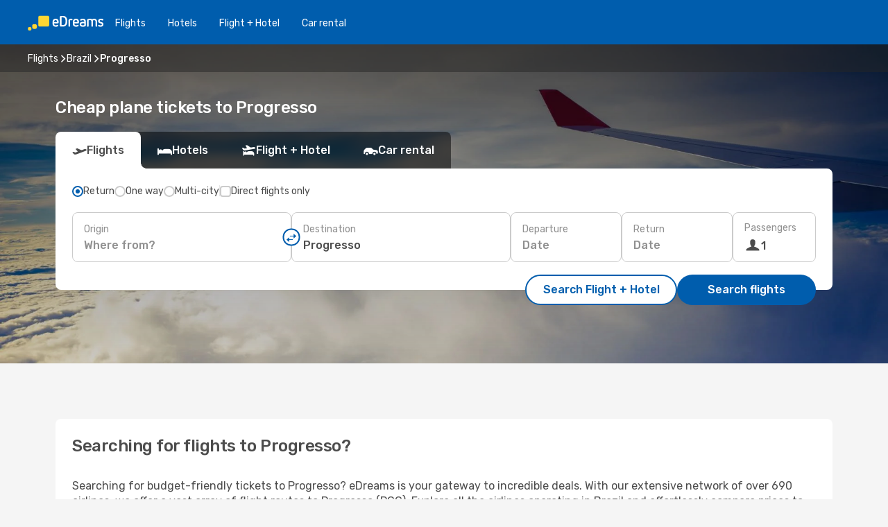

--- FILE ---
content_type: text/html;charset=utf-8
request_url: https://www.edreams.com/flights/progresso/PGG/
body_size: 52852
content:
<!DOCTYPE html>
<html  lang="en" dir="ltr">
<head><meta charset="utf-8">
<meta name="viewport" content="width=1168">
<title>Cheap flights to Progresso with eDreams!</title>
<meta name="format-detection" content="telephone=no">
<link rel="preload" as="style" href="https://fonts.googleapis.com/css2?family=Rubik:wght@300;400;500;600;700&display=swap" onload="this.rel='stylesheet'">
<meta name="og:description" content="Fly to Progresso and reserve your cheap flights with eDreams. Book your last minute flight deals and exclusive offers now!">
<meta name="og:title" content="Cheap flights to Progresso with eDreams!">
<meta name="robots" content="index, follow">
<meta name="og:image" content="https://a1.odistatic.net/images/landingpages/destinations/1920x800/destination-default_1920x800.jpg">
<meta name="og:type" content="website">
<meta name="description" content="Fly to Progresso and reserve your cheap flights with eDreams. Book your last minute flight deals and exclusive offers now!">
<meta name="og:url" content="https://www.edreams.com/flights/progresso/PGG/" rel="og:url">
<link rel="canonical" href="https://www.edreams.com/flights/progresso/PGG/" data-hid="e3fa780">
<link rel="alternate" href="https://www.edreams.de/flug/progresso/PGG/" hreflang="de">
<link rel="alternate" href="https://www.edreams.pt/voos/progresso/PGG/" hreflang="pt">
<link rel="alternate" href="https://www.edreams.jp/flights/progresso/PGG/" hreflang="ja-JP">
<link rel="alternate" href="https://www.edreams.fr/vol/progresso/PGG/" hreflang="fr">
<link rel="alternate" href="https://nz.edreams.com/flights/progresso/PGG/" hreflang="en-NZ">
<link rel="alternate" href="https://sg.edreams.com/flights/progresso/PGG/" hreflang="en-SG">
<link rel="alternate" href="https://www.edreams.co.uk/flights/progresso/PGG/" hreflang="en-GB">
<link rel="alternate" href="https://ca.edreams.com/vol/progresso/PGG/" hreflang="fr-CA">
<link rel="alternate" href="https://ca.edreams.com/flights/progresso/PGG/" hreflang="en-CA">
<link rel="alternate" href="https://www.edreams.net/es/vuelos/progresso/PGG/" hreflang="es-US">
<link rel="alternate" href="https://www.edreams.net/us/flights/progresso/PGG/" hreflang="en-US">
<link rel="alternate" href="https://www.edreams.in/flights/progresso/PGG/" hreflang="en-IN">
<link rel="alternate" href="https://www.edreams.ch/flug/progresso/PGG/" hreflang="de-CH">
<link rel="alternate" href="https://www.edreams.ch/vol/progresso/PGG/" hreflang="fr-CH">
<link rel="alternate" href="https://www.edreams.ch/voli/progresso/PGG/" hreflang="it-CH">
<link rel="alternate" href="https://za.edreams.com/flights/progresso/PGG/" hreflang="en-ZA">
<link rel="alternate" href="https://www.edreams.co.kr/flights/progresso/PGG/" hreflang="ko-KR">
<link rel="alternate" href="https://cl.edreams.com/vuelos/progresso/PGG/" hreflang="es-CL">
<link rel="alternate" href="https://www.edreams.it/voli/progresso/PGG/" hreflang="it">
<link rel="alternate" href="https://www.edreams.com.mx/vuelos/progresso/PGG/" hreflang="es-MX">
<link rel="alternate" href="https://www.edreams.gr/flights/progresso/PGG/" hreflang="el-GR">
<link rel="alternate" href="https://co.edreams.com/vuelos/progresso/PGG/" hreflang="es-CO">
<link rel="alternate" href="https://www.edreams.es/vuelos/progresso/PGG/" hreflang="es">
<link rel="alternate" href="https://www.edreams.com.ar/vuelos/progresso/PGG/" hreflang="es-AR">
<link rel="alternate" href="https://www.edreams.com.au/flights/progresso/PGG/" hreflang="en-AU">
<link rel="alternate" href="https://th.edreams.com/flights/progresso/PGG/" hreflang="en-TH">
<link rel="alternate" href="https://www.edreams.pe/vuelos/progresso/PGG/" hreflang="es-PE">
<link rel="alternate" href="https://www.edreams.ph/flights/progresso/PGG/" hreflang="en-PH">
<link rel="alternate" href="https://ro.edreams.com/zboruri/progresso/PGG/" hreflang="ro-RO">
<link rel="alternate" href="https://www.edreams.com.tr/ucak-bileti/progresso/PGG/" hreflang="tr">
<link rel="alternate" href="https://nl.edreams.com/vluchten/progresso/PGG/" hreflang="nl">
<link rel="alternate" href="https://www.edreams.com/flights/progresso/PGG/" hreflang="x-default">
<link rel="icon" href="/images/onefront/bluestone/ED/favicon.ico" type="image/x-icon" data-hid="2c9d455">
<script src="https://securepubads.g.doubleclick.net/tag/js/gpt.js" async="async"></script>
<script>
                    var gptadslots = [];
                    var googletag = googletag || {cmd:[]};
                    googletag.cmd.push(function() {
                        //Adslot 1 declaration
                        gptadslots.push(googletag.defineSlot('/4121/com_sites/edreams.com/sslp_dest', [[970,90],[970,250],[728,90]], 'top')
                            .setTargeting('pos', ['top'])
                            .addService(googletag.pubads()));
                        googletag.pubads().enableSingleRequest();
                        googletag.pubads().setTargeting('arr', [ 'PGG' ]);
                        googletag.pubads().collapseEmptyDivs();
                        googletag.enableServices();
                    });
                </script>
<link rel="shortcut icon" href="/images/onefront/bluestone/ED/favicon.ico" type="image/x-icon" data-hid="9ad5b89">
<script type="text/javascript" data-hid="1a304df">
        var CONFIG_COOKIES_PURPOSE = {
            content_personalization: ["ngStorage"]
        };

        var GA_custom_dimension = {
            label: 'cmp_ad_agreement',
            purpose: 'advertising_personalization',
            vendor: 'google'
        };

        var GA_consent = {
            label: 'google_analytics_consent',
            vendor: 'c:googleana-2kgJLL8H'
        };

        var didomiStatus = null;
        var pageLanguage = 'en';

        function setDidomiListeners() {
            window.didomiEventListeners = window.didomiEventListeners || [];
            setDidomiPush();
        }

        function setDidomiPush() {
            window.didomiEventListeners.push({
                event: 'consent.changed',
                listener: function() {
                    doActionsOnConsentChanged();
                }
            });
        }

        function doActionsOnConsentChanged() {
            updateDidomiStatus();

            setGACustomDimension();

            setGAConsentInDataLayer();
        }

        function setGACustomDimension() {
            var customDimensionValue = isConsentSet() ? isVendorEnabled(GA_custom_dimension.vendor) : false;

            pushInDatalayer(GA_custom_dimension.label, customDimensionValue);
        }

        function setGAConsentInDataLayer() {
            var consentGA = isConsentSet() ? isVendorEnabled(GA_consent.vendor) : true;

            pushInDatalayer(GA_consent.label, consentGA);
        }

        function pushInDatalayer(label, value) {
            var objPush = {};
            objPush[label] = ''+value+'';

            window.dataLayer.push(objPush);
        }

        function updateDidomiStatus() {
            didomiStatus = Didomi.getUserConsentStatusForAll();
        }

        function isCookieEnabled(cookieName) {
            return (isConsentSet() && didomiStatus.purposes.enabled.indexOf(getCookieType(cookieName)) !== -1);
        }

        function isPurposeEnabled(purposeName) {
            return didomiStatus.purposes.enabled.indexOf(purposeName) !== -1;
        }

        function isVendorEnabled(vendorName) {
            return didomiStatus.vendors.enabled.indexOf(vendorName) !== -1;
        }

        function isConsentSet() {
            return didomiStatus !== null && (didomiStatus.purposes.enabled.length !== 0 || didomiStatus.purposes.disabled.length !== 0);
        }

        function getCookieType(cookieName) {
            for (var type in CONFIG_COOKIES_PURPOSE) {
                if (CONFIG_COOKIES_PURPOSE[type].indexOf(cookieName) !== -1) {
                    return type;
                }
            }
        }

        setDidomiListeners();
    </script>
<script type="text/javascript" data-hid="4a299c0">
        //Read Cookies
        var cookiesArray = [],
            cookies,
            mktTrack,
            mktportal,
            device_gtm = 'D',
            id_gtm = 'GTM-KKLQKF';

        function initReadCookies() {
            cookiesArray.push(document.cookie.match(/(device=[^;]+)/)[0]);

            mktTrack = document.cookie.match(/((mktTrack)=[^;]+)/);
            mktportal = document.cookie.match(/((mktportal)=[^;]+)/);

            mktTrack ? cookiesArray.push(mktTrack[0]) : '';
            mktportal ? cookiesArray.push(mktportal[0]) : '';

            cookies = createCookieObj(cookiesArray);

            if(cookies.device === 'tablet'){
                device_gtm = 'T';
            } else if (cookies.device === 'mobile') {
                device_gtm = 'M';
            }
        }

        function createCookieObj(c_value) {
            var obj = {},
                t_arr;

            if (c_value !== undefined) {
                for (var i = c_value.length - 1; i >= 0; i--) {
                    t_arr = c_value[i].split(/=(.+)/);
                    obj[t_arr[0]] = t_arr[1];
                }
            } else {
                obj = {
                    utmcsr: 'no_GA',
                    utmcmd: 'no_GA'
                }
            }
            return obj;
        }

        function getCookie (name) {
            const nameEQ = name + '=';
            const ca = document.cookie.split(';');
            for (let i = 0; ca.length > i; i++) {
                let c = ca[i];
                while (c.charAt(0) === ' ') { c = c.substring(1, c.length); }
                if (c.indexOf(nameEQ) === 0) { return c.substring(nameEQ.length, c.length); }
            }
            return null;
        }

        initReadCookies();
    </script>
<script type="text/javascript" data-hid="40ffd0a">
        function getParamMktportal() {
            var resultRegExp = document.location.search.match(/(MPortal|mktportal)=([^&]+)/);
            return resultRegExp !== null ? resultRegExp[2] : "";
        }

        function setCookie(name,value, days) {
            var expires = 60 * 60 * 24 * days;
            var domainName = '.edreams.com';

            if (cookies.mktportal === undefined || value !== "") {
                document.cookie = name + "=" + (value || "")  + "; max-age=" + expires + "; path=/; domain=" + domainName;

                cookies.mktportal = value;
            }
        }

        setCookie("mktportal", getParamMktportal(), 30);
    </script>
<script type="text/javascript" data-hid="15f630e">
        function getCountry() {
            return 'GB';
        }

        var dataLayerConfiguration = {
            site_type: device_gtm,
            page_url : document.location.pathname + document.location.search,
            cod_lang: 'en'+'_'+getCountry(),
            page_category: 'SSLP_flight_destinations',
            sso: sessionStorage.getItem("thirdPartyTrackingData") ? sessionStorage.getItem("thirdPartyTrackingData").search('SSO_1') !== -1 : false,
            mktsession_id: getCookie('mktSession') || '',
        };

        var dataLayerABConf = {};

        if(cookies.mktportal) {
            dataLayerABConf.mktportal = cookies.mktportal;
        }

        (function prepareDataLayerConfiguration() {
            for (var property in dataLayerABConf) {
                if (dataLayerABConf.hasOwnProperty(property)) {
                    dataLayerConfiguration[property] = dataLayerABConf[property];
                }
            }
        })();

        analyticsEvent = function() {};
        window.dataLayer = window.dataLayer || [];

        dataLayer.push(dataLayerConfiguration);

        // Init custom dimensions
        setGACustomDimension();
        setGAConsentInDataLayer();
    </script>
<script type="text/javascript" data-hid="196944d">
        var tc_values = cookies.mktTrack ? cookies.mktTrack.match(/([^|]+)/g) : undefined,
        tc_obj = createCookieObj(tc_values),
        tc_device = cookies.device.substring(0,1),
        DEFAULT_UTM_SOURCE = 'google',
        DEFAULT_UTM_MEDIUM = 'cpc',
        arrival_city_code = 'PGG',
        departure_city_code = '';

        /**
         * @brief This function reads cookies and updates  value for variables tc_vars.mkt_utm.
         * @pre tc_vars object should be created before
         * @post tc_vars.mkt_utm_campaign_cookie, tc_vars.mkt_utm_source_cookie and tc_vars.mkt_utm_medium_cookie
         * are updated with the mktTrack cookie values.
         */
        function updateUtm() {
            initReadCookies();
            let tc_values = cookies.mktTrack ? cookies.mktTrack.match(/([^|]+)/g) : undefined;
            tc_obj = createCookieObj(tc_values);

            tc_vars.mkt_utm_campaign_cookie = tc_obj.utmccn || '';
            tc_vars.mkt_utm_source_cookie = tc_obj.utmcsr || '';
            tc_vars.mkt_utm_medium_cookie = tc_obj.utmcmd || '';

            (function checkAndSetGAClientId(maxCalls = 10, currentCall = 0) {
                const gaClientId = getGoogleAnalyticsClientId(getCookie('_ga'));
                if (gaClientId) {
                    window.tc_vars = window.tc_vars || {};
                    window.tc_vars.ext_ga_client_id = gaClientId;
                } else if (currentCall < maxCalls) {
                    setTimeout(() => checkAndSetGAClientId(maxCalls, currentCall + 1), 800);
                }
            })();
        }

        function getGoogleAnalyticsClientId(cookieValue) {
            if (cookieValue) {
                const parts = cookieValue.split('.');
                if (parts.length === 4) {
                    return parts[2] + '.' + parts[3];
                }
            }
            return '';
        }
    </script>
<script type="text/javascript" data-hid="bd33ae">
        //gclid is a tracking parameter used by Google to pass information to Google Analytics and Adwords
        if (tc_obj.utmgclid) {
            tc_obj.utmcsr = DEFAULT_UTM_SOURCE;
            tc_obj.utmcmd = DEFAULT_UTM_MEDIUM;
        }

        var tc_vars = {
            env_template : 'sslp',
            env_work : 'prod',
            env_market : getCountry(),
            env_language : 'en',
            env_site_type: tc_device,
            env_brand_code: 'E',
            env_brand: 'edreams',
            env_currency_code: 'EUR',
            page_category: 'sslp',
            page_url: window.location.href.split('?')[0],
            page_name: 'sslp_Flight_Destinations',
            mkt_utm_campaign_cookie: tc_obj.utmccn || '',
            mkt_utm_source_cookie: tc_obj.utmcsr || '',
            mkt_utm_medium_cookie: tc_obj.utmcmd || '',
            mkt_utm_content_cookie: tc_obj.utmcct || '',
            mkt_utm_term_cookie: tc_obj.utmctr || '',
            mkt_portal: cookies.mktportal || '',
            flight_arrival_city_code: arrival_city_code,
            flight_departure_city_code: departure_city_code,
            edo_browser_id: sessionStorage.getItem('tc_vars') ? JSON.parse(sessionStorage.getItem('tc_vars'))?.edo_browser_id : '',
        };
    </script>
<script type="text/javascript" data-hid="30ab8af">
        function reloadTMSContainer () {
            tC.container.reload({events: {page: [{},{}]}});
        }
    </script>
<script async onload="reloadTMSContainer()" src="//cdn.tagcommander.com/4250/tc_eDreamsODIGEO_79.js" data-hid="12eab05"></script>
<script type="text/javascript" data-hid="4bb012b">
        function setDidomiConfig() {
            const config = {
                app: {
                    privacyPolicyURL: 'https://www.edreams.com/privacy-policy/',
                },
                languages: {
                    enabled: [pageLanguage],
                    default: pageLanguage
                }
            };

            window.didomiConfig = config;
        }

        window.didomiOnReady = window.didomiOnReady || [];
        window.didomiOnReady.push(didomiReady);


        function didomiReady() {
            updateDidomiStatus();

            setGACustomDimension();

            setGAConsentInDataLayer();

            updateUtm();

            loadGTM(window,document,'script','dataLayer',id_gtm);

            if (window?.dataLayer) {
                window.dataLayer[0].didomiExperimentId = window?.tc_array_events?.didomiExperimentId;
                window.dataLayer[0].didomiExperimentUserGroup = window?.tc_array_events?.didomiExperimentUserGroup;
            }
        }

        function didomiTimeout() {
            if (!didomiStatus) {
                loadGTM(window,document,'script','dataLayer',id_gtm);
                tC.event.didomiReady(window, {"didomiVendorsConsent": "fallBackConsent"});
            }
        }

        function didomiLoader() {
            setTimeout(didomiTimeout, 5000);

            didomiLoadScript('c81d422d-223b-4c8a-8b2e-099d6fa3acb9');
        }

        function didomiLoadScript(didomiApiKey) {
            window.gdprAppliesGlobally=true;
            function a(e){
                if(!window.frames[e]){
                    if(document.body&&document.body.firstChild){
                        var t=document.body;
                        var n=document.createElement("iframe");
                        n.style.display="none";
                        n.name=e;
                        n.title=e;
                        t.insertBefore(n,t.firstChild)
                    }
                    else{
                        setTimeout(function(){a(e)},5)
                    }
                }
            }
            function e(n,r,o,c,s){
                function e(e,t,n,a){
                    if(typeof n!=="function"){return}
                    if(!window[r]){
                        window[r]=[]
                    }
                    var i=false;
                    if(s){
                        i=s(e,t,n)
                    }
                    if(!i){
                        window[r].push({command:e,parameter:t,callback:n,version:a})
                    }
                }
                e.stub=true;
                function t(a){
                    if(!window[n]||window[n].stub!==true){return}
                    if(!a.data){return}
                    var i=typeof a.data==="string";
                    var e;
                    try{e=i?JSON.parse(a.data):a.data}
                    catch(t){return}
                    if(e[o]){
                        var r=e[o];
                        window[n](r.command,r.parameter,function(e,t){
                            var n={};
                            n[c]={returnValue:e,success:t,callId:r.callId};
                            a.source.postMessage(i?JSON.stringify(n):n,"*")
                        },r.version)
                    }
                }
                if("undefined"[n]!=="function"){
                    window[n]=e;
                    if(window.addEventListener){
                        window.addEventListener("message",t,false)
                    }
                    else{
                        window.attachEvent("onmessage",t)}
                }
            }
            e("__tcfapi","__tcfapiBuffer","__tcfapiCall","__tcfapiReturn");a("__tcfapiLocator");

            (function(e){
                var t=document.createElement("script");
                t.id="spcloader";
                t.type="text/javascript";
                t.async=true;
                t.src="https://sdk.privacy-center.org/"+e+"/loader.js?target="+document.location.hostname;t.charset="utf-8";
                var n=document.getElementsByTagName("script")[0];
                n.parentNode.insertBefore(t,n)
            })(didomiApiKey);
        }

        setDidomiConfig();

       didomiLoader();
    </script>
<script type="text/javascript" data-hid="7f260c0">
        domainName = 'edreams.com';
        domainNameSearch = 'www.edreams.com';
        //If an AB test is running the placeholder will be replaced by a push instruction
        //to set the ga custom dimensions with the value of MultitestCfg partitions winners:

        var countryCode = getCountry();
        var lang = 'en';
    </script>
<script type="text/javascript" data-hid="f37a6b">
        function loadGTM (w,d,s,l,i){w[l]=w[l]||[];w[l].push({'gtm.start':
        new Date().getTime(),event:'gtm.js'});var f=d.getElementsByTagName(s)[0],
        j=d.createElement(s),dl=l!='dataLayer'?'&amp;l='+l:'';j.async=true;j.src=
        '//www.googletagmanager.com/gtm.js?id='+i+dl;f.parentNode.insertBefore(j,f);
        }
    </script>
<script type="text/javascript" data-hid="777b523">
        /**
         * @desc This function is used in an intervals in order to check if the mktTrack cookie value changes, in this case
         * it performs a push into dataLayer object with the new value.
         * @post If the push is done, the interval is stoped.
         */
        function mktTrackCookieUpdate(cookie) {
            dataLayer.push({'event': 'mkttrack', 'mktTrack':cookie.match(new RegExp('mktTrack=([^;]+)'))[1]});
        }

        function doTrack() {
            var mktportal = cookies["mktportal"] === undefined ? "" : cookies["mktportal"];
            track('GB', mktportal, 'SSLP', false, mktTrackCookieUpdate);
        }

        function loadScript(src, callback) {
            var a = document.createElement('script'),
                f = document.getElementsByTagName('head')[0];

            a.async = true;
            a.type = 'text/javascript';
            a.src = src;

            if (callback !== null){
                if (a.readyState) { // IE, incl. IE9
                    a.onreadystatechange = function() {
                        if (a.readyState == "loaded" || a.readyState == "complete") {
                            a.onreadystatechange = null;
                            callback();
                        }
                    };
                } else {
                    a.onload = function() { // Other browsers
                        callback();
                    };
                }
            }

            f.appendChild(a);
        }
    </script>
<script type="text/javascript" data-hid="7ca9d41">loadScript("/marketing-channel/client/v3/marketing-channel.min.js", doTrack);</script>
<link rel="stylesheet" href="/sslp-itinerary-frontend/static-content/_nuxt/ed.4172d313.css">
<link rel="modulepreload" as="script" crossorigin href="/sslp-itinerary-frontend/static-content/_nuxt/entry.2e76767a.js">
<link rel="modulepreload" as="script" crossorigin href="/sslp-itinerary-frontend/static-content/_nuxt/ed.ab57fb40.js">
<link rel="modulepreload" as="script" crossorigin href="/sslp-itinerary-frontend/static-content/_nuxt/usePopularRoutesLinks.d2051c20.js">
<link rel="modulepreload" as="script" crossorigin href="/sslp-itinerary-frontend/static-content/_nuxt/SslpHead.8d59ac3b.js">
<link rel="modulepreload" as="script" crossorigin href="/sslp-itinerary-frontend/static-content/_nuxt/common.ed9e3833.js">
<link rel="modulepreload" as="script" crossorigin href="/sslp-itinerary-frontend/static-content/_nuxt/nuxt-link.2486558d.js">
<link rel="modulepreload" as="script" crossorigin href="/sslp-itinerary-frontend/static-content/_nuxt/vue.f36acd1f.58364e0a.js">
<link rel="modulepreload" as="script" crossorigin href="/sslp-itinerary-frontend/static-content/_nuxt/useFetchRouteDetails.908d4081.js">
<link rel="modulepreload" as="script" crossorigin href="/sslp-itinerary-frontend/static-content/_nuxt/useInterlink.fcbf56be.js">
<link rel="modulepreload" as="script" crossorigin href="/sslp-itinerary-frontend/static-content/_nuxt/DestinationPageContent.48f86f87.js">
<link rel="modulepreload" as="script" crossorigin href="/sslp-itinerary-frontend/static-content/_nuxt/PageLayout.ac0abde5.js">
<link rel="modulepreload" as="script" crossorigin href="/sslp-itinerary-frontend/static-content/_nuxt/useSearch.76ca1307.js">
<link rel="modulepreload" as="script" crossorigin href="/sslp-itinerary-frontend/static-content/_nuxt/useAutocomplete.15f7ec86.js">
<link rel="modulepreload" as="script" crossorigin href="/sslp-itinerary-frontend/static-content/_nuxt/DatePicker.dac6dc89.js">
<link rel="modulepreload" as="script" crossorigin href="/sslp-itinerary-frontend/static-content/_nuxt/PassengerRow.2f708d2a.js">
<link rel="modulepreload" as="script" crossorigin href="/sslp-itinerary-frontend/static-content/_nuxt/InfoBlocks.0bc9c814.js">
<link rel="modulepreload" as="script" crossorigin href="/sslp-itinerary-frontend/static-content/_nuxt/useInfoblocks.ab917beb.js">
<link rel="modulepreload" as="script" crossorigin href="/sslp-itinerary-frontend/static-content/_nuxt/useWidgetVisibility.90ec7836.js">
<link rel="modulepreload" as="script" crossorigin href="/sslp-itinerary-frontend/static-content/_nuxt/DealsContainer.c3d396ed.js">
<link rel="modulepreload" as="script" crossorigin href="/sslp-itinerary-frontend/static-content/_nuxt/ViewMore.d250c91d.js">
<link rel="modulepreload" as="script" crossorigin href="/sslp-itinerary-frontend/static-content/_nuxt/CardPrice.174cec91.js">
<link rel="modulepreload" as="script" crossorigin href="/sslp-itinerary-frontend/static-content/_nuxt/SeoInterlinking.eda68c31.js">
<link rel="modulepreload" as="script" crossorigin href="/sslp-itinerary-frontend/static-content/_nuxt/useSeoInterlinkingLinks.e7d857f8.js">
<link rel="modulepreload" as="script" crossorigin href="/sslp-itinerary-frontend/static-content/_nuxt/SeoContent.9e73a115.js">
<link rel="modulepreload" as="script" crossorigin href="/sslp-itinerary-frontend/static-content/_nuxt/AutoContent.681abf07.js">
<link rel="modulepreload" as="script" crossorigin href="/sslp-itinerary-frontend/static-content/_nuxt/useStructuredData.04883d2f.js">
<link rel="modulepreload" as="script" crossorigin href="/sslp-itinerary-frontend/static-content/_nuxt/useLastMinuteLinks.6bc8b85c.js">







<script type="module" src="/sslp-itinerary-frontend/static-content/_nuxt/entry.2e76767a.js" crossorigin></script></head>
<body  class="odf-bg-secondary fonts-loading loading"><div id="__nuxt"><!--[--><!--[--><header class="header"><div id="header-logo-url" class="header-logo"><svg><use href="/sslp-itinerary-frontend/static-content/_nuxt/logo-ED.631358a2.svg#main" xlink:href="/sslp-itinerary-frontend/static-content/_nuxt/logo-ED.631358a2.svg#main" width="100%" height="100%"></use></svg></div><div class="header-desktop-start"><div class="header-tabs odf-tabs odf-tabs-header"><!--[--><a class="header-tabs-item" href="https://www.edreams.com/flights/">Flights</a><a class="header-tabs-item" href="https://www.edreams.com/hotels/">Hotels</a><a class="header-tabs-item" href="https://www.edreams.com/flight-hotel/">Flight + Hotel</a><a class="header-tabs-item" href="https://rentacar.edreams.com/en/?clientId=313381" rel="nofollow">Car rental</a><!--]--></div></div><div class="header-desktop-end"><!--[--><!--]--><div class="currencySwitcher"><button type="button" class="currencySwitcher-outside"><img src="/images/onefront/flags/flags@2x.png" class="currencySwitcher-img currencySwitcher-img-UK" alt="GB"><span>EN</span><span> (€) </span></button><div class="currencySwitcher-inside"><div class="currencySwitcher-header"><span>eDreams is now available in the following countries:</span></div><div class="currencySwitcher-main"><div class="currencySwitcher-continents"><!--[--><div class="currencySwitcher-continent"><span class="currencySwitcher-continent-title">Europe</span><div class="currencySwitcher-countries"><!--[--><a href="https://www.edreams.de/flug/progresso/PGG/" lang="de-DE" class="currencySwitcher-country"><img src="/images/onefront/flags/flags@2x.png" class="currencySwitcher-img currencySwitcher-img-DE" alt="DE"><span>Deutschland (€)</span></a><a href="https://www.edreams.pt/voos/progresso/PGG/" lang="pt-PT" class="currencySwitcher-country"><img src="/images/onefront/flags/flags@2x.png" class="currencySwitcher-img currencySwitcher-img-PT" alt="PT"><span>Portugal (€)</span></a><a href="https://www.edreams.fr/vol/progresso/PGG/" lang="fr-FR" class="currencySwitcher-country"><img src="/images/onefront/flags/flags@2x.png" class="currencySwitcher-img currencySwitcher-img-FR" alt="FR"><span>France (€)</span></a><a href="https://www.edreams.co.uk/flights/progresso/PGG/" lang="en-UK" class="currencySwitcher-country"><img src="/images/onefront/flags/flags@2x.png" class="currencySwitcher-img currencySwitcher-img-UK" alt="UK"><span>United Kingdom (£)</span></a><a href="https://www.edreams.ch/flug/progresso/PGG/" lang="de-CH" class="currencySwitcher-country"><img src="/images/onefront/flags/flags@2x.png" class="currencySwitcher-img currencySwitcher-img-CH" alt="CH"><span>Schweiz - Deutsch (CHF)</span></a><a href="https://www.edreams.ch/vol/progresso/PGG/" lang="fr-CH" class="currencySwitcher-country"><img src="/images/onefront/flags/flags@2x.png" class="currencySwitcher-img currencySwitcher-img-CH" alt="CH"><span>Suisse - Français (CHF)</span></a><a href="https://www.edreams.ch/voli/progresso/PGG/" lang="it-CH" class="currencySwitcher-country"><img src="/images/onefront/flags/flags@2x.png" class="currencySwitcher-img currencySwitcher-img-CH" alt="CH"><span>Svizzera - Italiano (CHF)</span></a><a href="https://www.edreams.it/voli/progresso/PGG/" lang="it-IT" class="currencySwitcher-country"><img src="/images/onefront/flags/flags@2x.png" class="currencySwitcher-img currencySwitcher-img-IT" alt="IT"><span>Italia (€)</span></a><a href="https://www.edreams.gr/flights/progresso/PGG/" lang="el-GR" class="currencySwitcher-country"><img src="/images/onefront/flags/flags@2x.png" class="currencySwitcher-img currencySwitcher-img-GR" alt="GR"><span>Greece (€)</span></a><a href="https://www.edreams.es/vuelos/progresso/PGG/" lang="es-ES" class="currencySwitcher-country"><img src="/images/onefront/flags/flags@2x.png" class="currencySwitcher-img currencySwitcher-img-ES" alt="ES"><span>España (€)</span></a><a href="https://ro.edreams.com/zboruri/progresso/PGG/" lang="ro-RO" class="currencySwitcher-country"><img src="/images/onefront/flags/flags@2x.png" class="currencySwitcher-img currencySwitcher-img-RO" alt="RO"><span>Romania (RON)</span></a><a href="https://nl.edreams.com/vluchten/progresso/PGG/" lang="nl-NL" class="currencySwitcher-country"><img src="/images/onefront/flags/flags@2x.png" class="currencySwitcher-img currencySwitcher-img-NL" alt="NL"><span>Nederland (€)</span></a><!--]--></div></div><div class="currencySwitcher-continent"><span class="currencySwitcher-continent-title">Asia</span><div class="currencySwitcher-countries"><!--[--><a href="https://www.edreams.jp/flights/progresso/PGG/" lang="ja-JP" class="currencySwitcher-country"><img src="/images/onefront/flags/flags@2x.png" class="currencySwitcher-img currencySwitcher-img-JP" alt="JP"><span>Japan (￥)</span></a><a href="https://sg.edreams.com/flights/progresso/PGG/" lang="en-SG" class="currencySwitcher-country"><img src="/images/onefront/flags/flags@2x.png" class="currencySwitcher-img currencySwitcher-img-SG" alt="SG"><span>Singapore ($)</span></a><a href="https://www.edreams.in/flights/progresso/PGG/" lang="en-IN" class="currencySwitcher-country"><img src="/images/onefront/flags/flags@2x.png" class="currencySwitcher-img currencySwitcher-img-IN" alt="IN"><span>India (₹)</span></a><a href="https://www.edreams.co.kr/flights/progresso/PGG/" lang="ko-KR" class="currencySwitcher-country"><img src="/images/onefront/flags/flags@2x.png" class="currencySwitcher-img currencySwitcher-img-KR" alt="KR"><span>South Korea (₩)</span></a><a href="https://th.edreams.com/flights/progresso/PGG/" lang="en-TH" class="currencySwitcher-country"><img src="/images/onefront/flags/flags@2x.png" class="currencySwitcher-img currencySwitcher-img-TH" alt="TH"><span>Thailand (THB)</span></a><a href="https://www.edreams.ph/flights/progresso/PGG/" lang="en-PH" class="currencySwitcher-country"><img src="/images/onefront/flags/flags@2x.png" class="currencySwitcher-img currencySwitcher-img-PH" alt="PH"><span>Philippines (₱)</span></a><a href="https://www.edreams.com.tr/ucak-bileti/progresso/PGG/" lang="tr-TR" class="currencySwitcher-country"><img src="/images/onefront/flags/flags@2x.png" class="currencySwitcher-img currencySwitcher-img-TR" alt="TR"><span>Türkiye (₺)</span></a><!--]--></div></div><div class="currencySwitcher-continent"><span class="currencySwitcher-continent-title">Oceania</span><div class="currencySwitcher-countries"><!--[--><a href="https://nz.edreams.com/flights/progresso/PGG/" lang="en-NZ" class="currencySwitcher-country"><img src="/images/onefront/flags/flags@2x.png" class="currencySwitcher-img currencySwitcher-img-NZ" alt="NZ"><span>New Zealand ($)</span></a><a href="https://www.edreams.com.au/flights/progresso/PGG/" lang="en-AU" class="currencySwitcher-country"><img src="/images/onefront/flags/flags@2x.png" class="currencySwitcher-img currencySwitcher-img-AU" alt="AU"><span>Australia ($)</span></a><!--]--></div></div><div class="currencySwitcher-continent"><span class="currencySwitcher-continent-title">America</span><div class="currencySwitcher-countries"><!--[--><a href="https://ca.edreams.com/vol/progresso/PGG/" lang="fr-CA" class="currencySwitcher-country"><img src="/images/onefront/flags/flags@2x.png" class="currencySwitcher-img currencySwitcher-img-CA" alt="CA"><span>Canada - Français ($)</span></a><a href="https://ca.edreams.com/flights/progresso/PGG/" lang="en-CA" class="currencySwitcher-country"><img src="/images/onefront/flags/flags@2x.png" class="currencySwitcher-img currencySwitcher-img-CA" alt="CA"><span>Canada - English ($)</span></a><a href="https://www.edreams.net/es/vuelos/progresso/PGG/" lang="es-US" class="currencySwitcher-country"><img src="/images/onefront/flags/flags@2x.png" class="currencySwitcher-img currencySwitcher-img-US" alt="US"><span>Estados Unidos - Español ($)</span></a><a href="https://www.edreams.net/us/flights/progresso/PGG/" lang="en-US" class="currencySwitcher-country"><img src="/images/onefront/flags/flags@2x.png" class="currencySwitcher-img currencySwitcher-img-US" alt="US"><span>United States - English ($)</span></a><a href="https://cl.edreams.com/vuelos/progresso/PGG/" lang="es-CL" class="currencySwitcher-country"><img src="/images/onefront/flags/flags@2x.png" class="currencySwitcher-img currencySwitcher-img-CL" alt="CL"><span>Chile ($)</span></a><a href="https://www.edreams.com.mx/vuelos/progresso/PGG/" lang="es-MX" class="currencySwitcher-country"><img src="/images/onefront/flags/flags@2x.png" class="currencySwitcher-img currencySwitcher-img-MX" alt="MX"><span>México ($)</span></a><a href="https://co.edreams.com/vuelos/progresso/PGG/" lang="es-CO" class="currencySwitcher-country"><img src="/images/onefront/flags/flags@2x.png" class="currencySwitcher-img currencySwitcher-img-CO" alt="CO"><span>Colombia ($)</span></a><a href="https://www.edreams.com.ar/vuelos/progresso/PGG/" lang="es-AR" class="currencySwitcher-country"><img src="/images/onefront/flags/flags@2x.png" class="currencySwitcher-img currencySwitcher-img-AR" alt="AR"><span>Argentina (US$)</span></a><a href="https://www.edreams.pe/vuelos/progresso/PGG/" lang="es-PE" class="currencySwitcher-country"><img src="/images/onefront/flags/flags@2x.png" class="currencySwitcher-img currencySwitcher-img-PE" alt="PE"><span>Perú (S/)</span></a><!--]--></div></div><div class="currencySwitcher-continent"><span class="currencySwitcher-continent-title">Africa</span><div class="currencySwitcher-countries"><!--[--><a href="https://za.edreams.com/flights/progresso/PGG/" lang="en-ZA" class="currencySwitcher-country"><img src="/images/onefront/flags/flags@2x.png" class="currencySwitcher-img currencySwitcher-img-ZA" alt="ZA"><span>South Africa (R)</span></a><!--]--></div></div><!--]--></div><!----></div><div class="currencySwitcher-footer"><button type="button">Close</button></div></div></div></div></header><section class="searcher" style="background-image:linear-gradient(rgba(0, 0, 0, 0.5), rgba(0, 0, 0, 0)), url(/images/landingpages/destinations/1920x800/destination-default_1920x800.jpg);background-position-y:0%;"><div class="breadcrumb breadcrumb__dark"><ol class="breadcrumb-list" vocab="http://schema.org/" typeof="BreadcrumbList"><!--[--><li property="itemListElement" typeof="ListItem" class="breadcrumb-item"><a href="https://www.edreams.com/flights/" property="item" typeof="WebPage"><span class="breadcrumb-content" property="name">Flights</span></a><i class="odf-icon odf-icon-s odf-icon-arrow-right" aria-hidden="true"></i><meta property="position" content="1"></li><li property="itemListElement" typeof="ListItem" class="breadcrumb-item"><a href="https://www.edreams.com/flights/brazil/BR/" property="item" typeof="WebPage"><span class="breadcrumb-content" property="name">Brazil</span></a><i class="odf-icon odf-icon-s odf-icon-arrow-right" aria-hidden="true"></i><meta property="position" content="2"></li><li property="itemListElement" typeof="ListItem" class="breadcrumb-item"><span class="is-current breadcrumb-content" property="name">Progresso</span><!----><meta property="position" content="3"></li><!--]--></ol></div><header><!----><h1>Cheap plane tickets to Progresso</h1></header><div class="searcher-body"><div><div class="searchBox"><!----><div class="searchBox-tabs"><div class="active" id="flightsTab"><i class="odf-icon-flight" aria-hidden="true"></i><span>Flights</span></div><div class="" id="hotelsTab"><i class="odf-icon-hotel" aria-hidden="true"></i><span>Hotels</span></div><div class="" id="flightsHotelTab"><i class="odf-icon-flight-hotel" aria-hidden="true"></i><span>Flight + Hotel</span></div><!----><div class="" id="carsTab"><i class="odf-icon-car" aria-hidden="true"></i><span>Car rental</span></div></div><div class="searchBox-content"><div class="searchBox-flightsTypes"><input id="return-radioButton" type="radio" checked><label class="searchBox-flightsType searchBox-flightsType-label" for="return-radioButton"><i aria-hidden="true"></i><span id="return-label">Return</span></label><input id="oneWay-radioButton" type="radio"><label class="searchBox-flightsType searchBox-flightsType-label" for="oneWay-radioButton"><i aria-hidden="true"></i><span id="oneWay-label">One way</span></label><input id="multiStop-radioButton" type="radio"><label class="searchBox-flightsType searchBox-flightsType-label" for="multiStop-radioButton"><i aria-hidden="true"></i><span id="multistop-label">Multi-city</span></label><div class="searchBox-flightsTypes-separator"></div><input id="direct-flights-checkbox" type="checkbox"><label class="searchBox-flightsType searchBox-flightsType-label searchBox-flightsType--direct" for="direct-flights-checkbox"><i class="odf-icon-tick" aria-hidden="true"></i><span>Direct flights only</span></label></div><!----><div class="searchBox-body"><div class="searchBox-rows"><div style="display:none;" class="searchBox-calendar"><div class="searchBox-calendar-window"><div class="datepicker" style="transform:translateX(0px);"><!--[--><!--]--><!--[--><!--]--></div></div><div class="searchBox-calendar-arrow-container-left"><button class="searchBox-calendar-arrow" disabled><i class="odf-icon odf-icon-arrow-left" aria-hidden="true"></i></button></div><div class="searchBox-calendar-arrow-container-right"><button class="searchBox-calendar-arrow"><i class="odf-icon odf-icon-arrow-right" aria-hidden="true"></i></button></div><div class="searchBox-close"><!----><!----><button id="done-button" class="button-primary button__fit mis-auto">Close</button></div></div><!--[--><div class="searchBox-row"><div class="searchBox-row-inputs"><div class="searchBox-row-cities searchBox-row-collapse"><div id="ORIGIN-location-0" class="searchBox-box"><!----><label>Origin</label><!--[--><input value="" placeholder="Where from?" type="text" maxlength="128" autocapitalize="off" autocorrect="off" autocomplete="off" spellcheck="false"><!----><!--]--><!----><!----></div><button class="searchBox-swapButton" type="button"><i class="searchBox-swapButton-icon" aria-hidden="true"></i></button><div id="DESTINATION-location-0" class="searchBox-box"><!----><label>Destination</label><!--[--><input value="" placeholder="Where to?" type="text" maxlength="128" autocapitalize="off" autocorrect="off" autocomplete="off" spellcheck="false"><!----><!--]--><!----><!----></div></div><div class="searchBox-row-dates searchBox-row-collapse"><div id="OUTBOUND-date-0" class="searchBox-box searchBox-box-date"><!----><label>Departure</label><span class="searchBox-box-placeholder">Date</span><!----><!----></div><div id="INBOUND-date-0" class="searchBox-box searchBox-box-date"><!----><label>Return</label><span class="searchBox-box-placeholder">Date</span><!----><!----></div></div></div><div class="searchBox-row-action"><!--[--><div id="passenger-selector" class="searchBox-box searchBox-box-passengers"><label>Passengers</label><div class="searchBox-passengers-input"><i class="odf-icon-pax" aria-hidden="true"></i><span class="searchBox-box-plain-text">1</span></div></div><!----><!--]--><!----><!----></div></div><!--]--></div><!----></div><!----><div class="searchBox-buttons"><button id="search-dp-btn">Search Flight + Hotel</button><button id="search-btn">Search flights</button><!----><!----></div></div><!----></div></div></div><div class="trustpilot-container"><div class="trustpilot"><span></span></div></div></section><div class="promo-static-banner promo-banner-id__hotel-super-sale promo-static-banner__align-center" style="--bg-image:url(&#39;/images/campaign/flash_sale/202512_sslp/SSLP-banner-DESKTOP-ED-en.png&#39;);"><div class="promo-static-banner-img"></div><!----></div><!----><!----><div class="advertBanner"><div id="top" style="display:none;"></div></div><!----><!--[--><!----><!----><!----><div class="charts"><!----><!----></div><section id="expert-advise" class="widgetSeoContainer"><!--[--><!--[--><!----><div id="attractions"><h2>Searching for flights to Progresso?</h2><div><p>Searching for budget-friendly tickets to Progresso? eDreams is your gateway to incredible deals. With our extensive network of over 690 airlines, we offer a vast array of flight routes to Progresso (PGG). Explore all the airlines operating in Brazil and effortlessly compare prices to find <a href="https://www.edreams.com/cheap-flights/">cheap flights</a>.</p>

<p>When you book your flights with eDreams, you're guaranteed unbeatable deals. Whether you're seeking a one-way ticket or a round trip, we've got you covered. Planning a short weekend escape or a longer holiday in Progresso? eDreams offers substantial savings on both. Our vast network of airlines and travel providers allows us to curate exceptional holiday packages that include flights and hotels, as well as essential travel services like car rentals, airport transfers, and shuttles.</p>

<p>Need inspiration for your next adventure? Discover captivating activities in Progresso, explore the leading airlines serving this destination, and learn expert tips to secure the best flight prices. Let eDreams fuel your wanderlust and make your dream holiday a reality.</p></div></div><!----><!--]--><!--[--><!----><div id="thingsToDo"><h3>Tips and tricks to fly cheap with Progresso (PGG)</h3><div><p>At eDreams, we're committed to making your travel experience as seamless and affordable as possible. With our vast network of airlines and a commitment to finding the best deals, you're sure to find the perfect flight to Progresso.</p>

<p>But to maximise your savings, consider also these five tips:</p>

<ul><li><strong>1. Book in advance:</strong> The earlier you book, the more likely you are to snag a great deal. Airlines often release their lowest fares well in advance, so plan ahead to secure the best prices.</li>

<li><strong>2. Fly off-peak:</strong> Avoid peak travel times like holidays and weekends when prices tend to soar. By flying during off-peak seasons, you can significantly reduce your travel costs.</li>

<li><strong>3. Utilise our smart filters:</strong> Our innovative Smart Choice feature analyses countless flight options to present you with the most affordable and convenient flights to Progresso (PGG).</li>

<li><strong>4. Travel during the week:</strong> Weekday flights typically offer more competitive pricing than weekend travel. So, if your schedule allows, consider flying during the week to save on your trip.</li>

<li><strong>5. Join eDreams Prime:</strong> elevate your travel experience with <a href="https://www.edreams.com/prime/">eDreams Prime</a>, our exclusive membership program. Enjoy exclusive discounts, priority customer support, and more, all while saving hundreds of pounds on your next flight. Try it free for 15 days when you book your flight.</li></ul></div></div><!----><!--]--><!--[--><!----><!----><!----><!--]--><!--[--><!----><div id="destinationPlan"><h3>Discovering direct flights to Progresso (PGG)</h3><div><p>Travelling to Progresso has never been easier. eDreams simplifies your flight search by presenting a plethora of direct flight options. Renowned airlines from around the globe serve Progresso airports, ensuring you have a diverse selection to suit your preferences.</p>

<p>Whether you're a business traveller on a tight schedule or a leisure seeker looking for a <a href="https://www.edreams.com/last-minute/">last-minute flight</a>, airline's reliable service is a top choice. With various amenities and flight schedules, airlines serving flights to Progresso, cater to all your travel needs, making your journey a seamless experience.</p>

<h3>Best cities to fly from for Progresso</h3>

<p>When planning your trip to Progresso, selecting the ideal departure city can significantly influence your travel experience. With a plethora of flight options and frequent airline services, several cities, stand out as prime choices for travellers seeking direct flights to this sought-after destination.</p>

<p>Many cities offer a harmonious blend of convenient flight schedules, competitive fares, and direct connections to Progresso, making them optimal starting points for your adventure.</p>

<p>Don't delay any longer! Commence your journey to Progresso PGG by booking your flight through eDreams. With our exceptional service and unbeatable deals, we're committed to making your travel experience unforgettable.</p></div></div><!----><!--]--><!--]--></section><!----><section class="seoInterlinking"><header id="interlinking"><p class="seoInterlinking__title">Plan your trip</p></header><div class="seoInterlinking-tabs"><!--[--><span class="active">Popular cities</span><!--]--></div><!--[--><ul style=""><!--[--><li><a href="https://www.edreams.com/flights/alerta/ALD/">Flights to Alerta</a></li><li><a href="https://www.edreams.com/flights/tarauaca/TRQ/">Flights to Tarauaca</a></li><li><a href="https://www.edreams.com/flights/feijo/FEJ/">Flights to Feijo</a></li><li><a href="https://www.edreams.com/flights/cruzeiro-do-sul/CZS/">Flights to Cruzeiro Do Sul</a></li><li><a href="https://www.edreams.com/flights/iberia/IBP/">Flights to Iberia</a></li><li><a href="https://www.edreams.com/flights/sena-madureira/ZMD/">Flights to Sena Madureira</a></li><li><a href="https://www.edreams.com/flights/pucallpa/PCL/">Flights to Pucallpa</a></li><li><a href="https://www.edreams.com/flights/cobija/CIJ/">Flights to Cobija</a></li><li><a href="https://www.edreams.com/flights/machu-picchu/MFT/">Flights to Machu Picchu</a></li><li><a href="https://www.edreams.com/flights/eirunepe/ERN/">Flights to Eirunepe</a></li><li><a href="https://www.edreams.com/flights/quincemil/UMI/">Flights to Quincemil</a></li><li><a href="https://www.edreams.com/flights/puerto-maldonado/PEM/">Flights to Puerto Maldonado</a></li><li><a href="https://www.edreams.com/flights/huaraz/ATA/">Flights to Huaraz</a></li><li><a href="https://www.edreams.com/flights/cusco/CUZ/">Flights to Cusco</a></li><li><a href="https://www.edreams.com/flights/rio-branco/RBR/">Flights to Rio Branco</a></li><li><a href="https://www.edreams.com/flights/ayacucho/AYP/">Flights to Ayacucho</a></li><li><a href="https://www.edreams.com/flights/andahuaylas/ANS/">Flights to Andahuaylas</a></li><li><a href="https://www.edreams.com/flights/jauja/JAU/">Flights to Jauja</a></li><li><a href="https://www.edreams.com/flights/tingo-maria/TGI/">Flights to Tingo Maria</a></li><li><a href="https://www.edreams.com/flights/boca-do-acre/BCR/">Flights to Boca Do Acre</a></li><li><a href="https://www.edreams.com/flights/huanuco/HUU/">Flights to Huanuco</a></li><li><a href="https://www.edreams.com/flights/juanjui/JJI/">Flights to Juanjui</a></li><li><a href="https://www.edreams.com/flights/riberalta/RIB/">Flights to Riberalta</a></li><li><a href="https://www.edreams.com/flights/santa-maria/SMG/">Flights to Santa Maria</a></li><!--]--></ul><!--]--></section><!----><!--]--><footer class="page-footer"><div class="footer-legal"><svg class="footer-legal-logo"><use href="/sslp-itinerary-frontend/static-content/_nuxt/logo-ED.631358a2.svg#main" xlink:href="/sslp-itinerary-frontend/static-content/_nuxt/logo-ED.631358a2.svg#main" width="100%" height="100%"></use></svg><div class="footer-legal-links"><a class="legal-link" href="https://www.edreams.com/terms-and-conditions/" target="_blank" rel="nofollow">General terms and conditions</a><a class="legal-link" href="https://www.edreams.com/cookie-policy/" target="_blank" rel="nofollow">Cookies policy</a><a class="legal-link" href="https://www.edreams.com/privacy-policy/" target="_blank" rel="nofollow">Privacy policy</a><!----></div><span>© 1999 - 2022 eDreams. All rights reserved. Vacaciones eDreams, S.L. (Sociedad Unipersonal). Registered address (not open to the public): Calle de Manzanares, nº 4, Planta 1º, Oficina 108, 28005, Madrid, Spain. VAT Number ESB-61965778. Registered with the Registro Mercantil de Madrid, Tomo 36897, Folio 121, Hoja M-660117. Licensed Travel Agency CICMA 3682 and IATA-accredited agent. Customer service: use our <a href="https://www.edreams.com/customer-service/#/"><u>Help Centre</u></a> or contact our agents <a href="/cdn-cgi/l/email-protection#c3a0b6b0b7acaea6b1b0a6b1b5aaa0a6eea6ad83a0acadb7a2a0b7eda6a7b1a6a2aeb0eda0acae"><u>here</u></a>.</p></span><div class="footer-legal-icons"><div class="footer-legal-icon-iata"></div><div class="footer-legal-icon-secure"></div></div></div></footer><div id="teleports"></div><!-- This page was rendered at 2025-12-30T09:09:18.298Z --><!--]--><!--]--></div><script data-cfasync="false" src="/cdn-cgi/scripts/5c5dd728/cloudflare-static/email-decode.min.js"></script><script type="application/json" id="__NUXT_DATA__" data-ssr="true">[["Reactive",1],{"data":2,"state":1414,"_errors":1676,"serverRendered":75},{"$H4CJSWSG7G":3,"$ndu7nZqKwc":14,"seoCrossLinking":16,"page-content":207,"popularRoutesDestination":1281,"seoInterlinkingFlightsDestinationToCountry":1282,"alternRoutesCity":1283,"seoInterlinkingCity":1284,"$FwQMSNhf4c":1405,"$fVT2ThPhW0":1409,"$uyVOezENCz":1411},{"code":4,"brand":5,"desktopUrl":6,"currency":7,"defaultLocale":11,"defaultCountry":12,"locales":13,"url":6},"GB","ED","www.edreams.com",{"code":8,"unicodeCurrenciesSymbol":9,"htmlCurrencySymbol":10},"EUR","€","&#8364;","en",null,[11],{"apiKey":15},"c81d422d-223b-4c8a-8b2e-099d6fa3acb9",[17,26,33,43,50,59,64,70,77,79,87,90,96,101,104,110,117,126,131,135,140,147,152,156,161,166,171,177,183,191,200],{"urlText":18,"url":19,"currencySymbol":9,"country":20,"countryCode":21,"currencyCode":8,"languageCode":22,"hasSeveralLanguages":23,"languageName":24,"continent":25},"Flüge nach Progresso","https://www.edreams.de/flug/progresso/PGG/","Deutschland","DE","de",false,"Deutsch","Europe",{"urlText":27,"url":28,"currencySymbol":9,"country":29,"countryCode":30,"currencyCode":8,"languageCode":31,"hasSeveralLanguages":23,"languageName":32,"continent":25},"Voos para Progresso","https://www.edreams.pt/voos/progresso/PGG/","Portugal","PT","pt","português",{"urlText":34,"url":35,"currencySymbol":36,"country":37,"countryCode":38,"currencyCode":39,"languageCode":40,"hasSeveralLanguages":23,"languageName":41,"continent":42},"Progresso 行きの航空券","https://www.edreams.jp/flights/progresso/PGG/","￥","Japan","JP","JPY","ja","日本語","Asia",{"urlText":44,"url":45,"currencySymbol":9,"country":46,"countryCode":47,"currencyCode":8,"languageCode":48,"hasSeveralLanguages":23,"languageName":49,"continent":25},"Vols vers Progresso","https://www.edreams.fr/vol/progresso/PGG/","France","FR","fr","français",{"urlText":51,"url":52,"currencySymbol":53,"country":54,"countryCode":55,"currencyCode":56,"languageCode":11,"hasSeveralLanguages":23,"languageName":57,"continent":58},"Flights to Progresso","https://nz.edreams.com/flights/progresso/PGG/","$","New Zealand","NZ","NZD","English","Oceania",{"urlText":51,"url":60,"currencySymbol":53,"country":61,"countryCode":62,"currencyCode":63,"languageCode":11,"hasSeveralLanguages":23,"languageName":57,"continent":42},"https://sg.edreams.com/flights/progresso/PGG/","Singapore","SG","SGD",{"urlText":51,"url":65,"currencySymbol":66,"country":67,"countryCode":68,"currencyCode":69,"languageCode":11,"hasSeveralLanguages":23,"languageName":57,"continent":25},"https://www.edreams.co.uk/flights/progresso/PGG/","£","United Kingdom","UK","GBP",{"urlText":44,"url":71,"currencySymbol":53,"country":72,"countryCode":73,"currencyCode":74,"languageCode":48,"hasSeveralLanguages":75,"languageName":49,"continent":76},"https://ca.edreams.com/vol/progresso/PGG/","Canada","CA","CAD",true,"America",{"urlText":51,"url":78,"currencySymbol":53,"country":72,"countryCode":73,"currencyCode":74,"languageCode":11,"hasSeveralLanguages":75,"languageName":57,"continent":76},"https://ca.edreams.com/flights/progresso/PGG/",{"urlText":80,"url":81,"currencySymbol":53,"country":82,"countryCode":83,"currencyCode":84,"languageCode":85,"hasSeveralLanguages":75,"languageName":86,"continent":76},"Vuelos a Progresso","https://www.edreams.net/es/vuelos/progresso/PGG/","Estados Unidos","US","USD","es","español",{"urlText":51,"url":88,"currencySymbol":53,"country":89,"countryCode":83,"currencyCode":84,"languageCode":11,"hasSeveralLanguages":75,"languageName":57,"continent":76},"https://www.edreams.net/us/flights/progresso/PGG/","United States",{"urlText":51,"url":91,"currencySymbol":92,"country":93,"countryCode":94,"currencyCode":95,"languageCode":11,"hasSeveralLanguages":23,"languageName":57,"continent":42},"https://www.edreams.in/flights/progresso/PGG/","₹","India","IN","INR",{"urlText":18,"url":97,"currencySymbol":98,"country":99,"countryCode":100,"currencyCode":98,"languageCode":22,"hasSeveralLanguages":75,"languageName":24,"continent":25},"https://www.edreams.ch/flug/progresso/PGG/","CHF","Schweiz","CH",{"urlText":44,"url":102,"currencySymbol":98,"country":103,"countryCode":100,"currencyCode":98,"languageCode":48,"hasSeveralLanguages":75,"languageName":49,"continent":25},"https://www.edreams.ch/vol/progresso/PGG/","Suisse",{"urlText":105,"url":106,"currencySymbol":98,"country":107,"countryCode":100,"currencyCode":98,"languageCode":108,"hasSeveralLanguages":75,"languageName":109,"continent":25},"Voli  Progresso","https://www.edreams.ch/voli/progresso/PGG/","Svizzera","it","italiano",{"urlText":51,"url":111,"currencySymbol":112,"country":113,"countryCode":114,"currencyCode":115,"languageCode":11,"hasSeveralLanguages":23,"languageName":57,"continent":116},"https://za.edreams.com/flights/progresso/PGG/","R","South Africa","ZA","ZAR","Africa",{"urlText":118,"url":119,"currencySymbol":120,"country":121,"countryCode":122,"currencyCode":123,"languageCode":124,"hasSeveralLanguages":75,"languageName":125,"continent":42},"Progresso 항공권","https://www.edreams.co.kr/flights/progresso/PGG/","₩","South Korea","KR","KRW","ko","한국어",{"urlText":80,"url":127,"currencySymbol":53,"country":128,"countryCode":129,"currencyCode":130,"languageCode":85,"hasSeveralLanguages":23,"languageName":86,"continent":76},"https://cl.edreams.com/vuelos/progresso/PGG/","Chile","CL","CLP",{"urlText":105,"url":132,"currencySymbol":9,"country":133,"countryCode":134,"currencyCode":8,"languageCode":108,"hasSeveralLanguages":23,"languageName":109,"continent":25},"https://www.edreams.it/voli/progresso/PGG/","Italia","IT",{"urlText":80,"url":136,"currencySymbol":53,"country":137,"countryCode":138,"currencyCode":139,"languageCode":85,"hasSeveralLanguages":23,"languageName":86,"continent":76},"https://www.edreams.com.mx/vuelos/progresso/PGG/","México","MX","MXN",{"urlText":141,"url":142,"currencySymbol":9,"country":143,"countryCode":144,"currencyCode":8,"languageCode":145,"hasSeveralLanguages":23,"languageName":146,"continent":25},"Πτήσεις προς Progresso","https://www.edreams.gr/flights/progresso/PGG/","Greece","GR","el","Ελληνικά",{"urlText":80,"url":148,"currencySymbol":53,"country":149,"countryCode":150,"currencyCode":151,"languageCode":85,"hasSeveralLanguages":23,"languageName":86,"continent":76},"https://co.edreams.com/vuelos/progresso/PGG/","Colombia","CO","COP",{"urlText":80,"url":153,"currencySymbol":9,"country":154,"countryCode":155,"currencyCode":8,"languageCode":85,"hasSeveralLanguages":75,"languageName":86,"continent":25},"https://www.edreams.es/vuelos/progresso/PGG/","España","ES",{"urlText":80,"url":157,"currencySymbol":158,"country":159,"countryCode":160,"currencyCode":84,"languageCode":85,"hasSeveralLanguages":23,"languageName":86,"continent":76},"https://www.edreams.com.ar/vuelos/progresso/PGG/","US$","Argentina","AR",{"urlText":51,"url":162,"currencySymbol":53,"country":163,"countryCode":164,"currencyCode":165,"languageCode":11,"hasSeveralLanguages":23,"languageName":57,"continent":58},"https://www.edreams.com.au/flights/progresso/PGG/","Australia","AU","AUD",{"urlText":51,"url":167,"currencySymbol":168,"country":169,"countryCode":170,"currencyCode":168,"languageCode":11,"hasSeveralLanguages":23,"languageName":57,"continent":42},"https://th.edreams.com/flights/progresso/PGG/","THB","Thailand","TH",{"urlText":80,"url":172,"currencySymbol":173,"country":174,"countryCode":175,"currencyCode":176,"languageCode":85,"hasSeveralLanguages":23,"languageName":86,"continent":76},"https://www.edreams.pe/vuelos/progresso/PGG/","S/","Perú","PE","PEN",{"urlText":51,"url":178,"currencySymbol":179,"country":180,"countryCode":181,"currencyCode":182,"languageCode":11,"hasSeveralLanguages":23,"languageName":57,"continent":42},"https://www.edreams.ph/flights/progresso/PGG/","₱","Philippines","PH","PHP",{"urlText":184,"url":185,"currencySymbol":186,"country":187,"countryCode":188,"currencyCode":186,"languageCode":189,"hasSeveralLanguages":23,"languageName":190,"continent":25},"Zboruri către Progresso","https://ro.edreams.com/zboruri/progresso/PGG/","RON","Romania","RO","ro","română",{"urlText":192,"url":193,"currencySymbol":194,"country":195,"countryCode":196,"currencyCode":197,"languageCode":198,"hasSeveralLanguages":23,"languageName":199,"continent":42},"Uçuşları Progresso","https://www.edreams.com.tr/ucak-bileti/progresso/PGG/","₺","Türkiye","TR","TRY","tr","Türkçe",{"urlText":201,"url":202,"currencySymbol":9,"country":203,"countryCode":204,"currencyCode":8,"languageCode":205,"hasSeveralLanguages":23,"languageName":206,"continent":25},"Vluchten naar Progresso","https://nl.edreams.com/vluchten/progresso/PGG/","Nederland","NL","nl","Nederlands",{"images":208,"metas":211,"headings":235,"crossLinks":276,"pageData":401,"parameters":1266},{"sslpDynpackVacationSmall":209,"sslpFlightsAirlineMobileBackground":209,"sslpFlightsAirlineBackground":209,"sslpDynpackVacationMobileBackground":209,"sslpFlightsDestinationLarge":209,"sslpFlightsDestinationMobileBackground":210,"sslpFlightsDestinationBackground":210,"sslpFlightsDestinationSmall":209,"sslpFlightsDestinationMedium":209,"sslpDynpackVacationBackground":209,"sslpFlightsDestinationMini":209},"","/images/landingpages/destinations/1080x450/destination-default_1080x450.jpg",[212,215,218,220,223,225,228,231,233],{"key":213,"value":214},"og:description","Fly to {var.destinationName} and reserve your cheap flights with eDreams. Book your last minute flight deals and exclusive offers now!",{"key":216,"value":217},"og:title","Cheap flights to {var.destinationName} with eDreams!",{"key":219,"value":217},"title",{"key":221,"value":222},"robots","index, follow",{"key":224,"value":209},"canonical",{"key":226,"value":227},"og:image","https://a1.odistatic.net/images/landingpages/destinations/1920x800/destination-default_1920x800.jpg",{"key":229,"value":230},"og:type","website",{"key":232,"value":214},"description",{"key":234,"value":209},"og:url",{"name":236,"title":237,"content":238,"headings":239},"mainHeading","Cheap plane tickets to {var.destinationName}","Find the best flight deals selecting among over 440 airlines starting at €{var.lowestPrice}",[240,243,270,273],{"name":241,"title":12,"content":12,"headings":242},"lastMinuteFlights",[],{"name":244,"title":245,"content":12,"headings":246},"travelTo","Get your cheap flights to {var.destinationName}",[247,252,257,262,267],{"name":248,"title":249,"content":250,"headings":251},"attractions","Searching for flights to {var.destinationName}?","\u003Cp>Searching for budget-friendly tickets to {var.destinationName}? eDreams is your gateway to incredible deals. With our extensive network of over 690 airlines, we offer a vast array of flight routes to {var.destinationName} ({var.iata}). Explore all the airlines operating in {var.countryName} and effortlessly compare prices to find \u003Ca href=\"https://www.edreams.com/cheap-flights/\">cheap flights\u003C/a>.\u003C/p>\n\n\u003Cp>When you book your flights with eDreams, you're guaranteed unbeatable deals. Whether you're seeking a one-way ticket or a round trip, we've got you covered. Planning a short weekend escape or a longer holiday in {var.destinationName}? eDreams offers substantial savings on both. Our vast network of airlines and travel providers allows us to curate exceptional holiday packages that include flights and hotels, as well as essential travel services like car rentals, airport transfers, and shuttles.\u003C/p>\n\n\u003Cp>Need inspiration for your next adventure? Discover captivating activities in {var.destinationName}, explore the leading airlines serving this destination, and learn expert tips to secure the best flight prices. Let eDreams fuel your wanderlust and make your dream holiday a reality.\u003C/p>",[],{"name":253,"title":254,"content":255,"headings":256},"thingsToDo","Tips and tricks to fly cheap with {var.destinationName} ({var.iata})","\u003Cp>At eDreams, we're committed to making your travel experience as seamless and affordable as possible. With our vast network of airlines and a commitment to finding the best deals, you're sure to find the perfect flight to {var.destinationName}.\u003C/p>\n\n\u003Cp>But to maximise your savings, consider also these five tips:\u003C/p>\n\n\u003Cul>\u003Cli>\u003Cstrong>1. Book in advance:\u003C/strong> The earlier you book, the more likely you are to snag a great deal. Airlines often release their lowest fares well in advance, so plan ahead to secure the best prices.\u003C/li>\n\n\u003Cli>\u003Cstrong>2. Fly off-peak:\u003C/strong> Avoid peak travel times like holidays and weekends when prices tend to soar. By flying during off-peak seasons, you can significantly reduce your travel costs.\u003C/li>\n\n\u003Cli>\u003Cstrong>3. Utilise our smart filters:\u003C/strong> Our innovative Smart Choice feature analyses countless flight options to present you with the most affordable and convenient flights to {var.destinationName} ({var.iata}).\u003C/li>\n\n\u003Cli>\u003Cstrong>4. Travel during the week:\u003C/strong> Weekday flights typically offer more competitive pricing than weekend travel. So, if your schedule allows, consider flying during the week to save on your trip.\u003C/li>\n\n\u003Cli>\u003Cstrong>5. Join eDreams Prime:\u003C/strong> elevate your travel experience with \u003Ca href=\"https://www.edreams.com/prime/\">eDreams Prime\u003C/a>, our exclusive membership program. Enjoy exclusive discounts, priority customer support, and more, all while saving hundreds of pounds on your next flight. Try it free for 15 days when you book your flight.\u003C/li>\u003C/ul>",[],{"name":258,"title":259,"content":260,"headings":261},"airports","Best time to visit {var.destinationName}","\u003Cp>The optimal time to explore {var.destinationName} hinges on your personal preferences for activities and the local climate. Some travellers thrive in the warm weather and don't mind the larger crowds, while others prefer quieter times to avoid the hustle and bustle.\u003C/p>\n\n\u003Cp>Regardless of whether you enjoy the vibrant energy of the city or a more relaxed pace, {var.destinationName} has something to offer every traveller. Below are suggestions for activities you can enjoy in {var.destinationName} during both peak and off-peak seasons.\u003C/p>\n\n\u003Ch4>What to do during high season in {var.destinationName} {var.iata}\u003C/h4>\n\n\u003Cp>The high season in {var.destinationName} is a perfect time for outdoor enthusiasts, with its sunny skies and pleasant temperatures. It's the ideal moment to explore the city's iconic landmarks, immerse yourself in cultural festivals, or simply relax at a terrace café.\u003C/p>\n\n\u003Cp>For those seeking culinary adventures, the high season offers a wider selection of restaurants, bistros, and food markets to indulge in the best delicacies of {var.countryName}.\u003C/p>\n\n\u003Cp>Nature lovers will appreciate the clear skies and perfect weather for exploring {var.countryName}'s natural beauty. Whether you're into birdwatching, photography, or peaceful walks, the weather during these months will enhance your experience.\u003C/p>\n\n\u003Cp>Here are some of the top activities to enjoy during the high season:\u003C/p>\n\n\u003Cul>\u003Cli>\u003Cstrong>Explore historic districts:\u003C/strong> Wander through the city's oldest neighbourhoods and admire its architecture. Discover fascinating stories behind iconic buildings.\u003C/li>\n\n\u003Cli>\u003Cstrong>Visit outdoor markets:\u003C/strong> Sample local delicacies and pick up gourmet souvenirs at open-air and flea markets.\u003C/li>\n\n\u003Cli>\u003Cstrong>Attend concerts and festivals:\u003C/strong> Enjoy various cultural events and live music happening throughout the city.\u003C/li>\n\n\u003Cli>\u003Cstrong>Capture the city:\u003C/strong> Take stunning photos of the architecture, street art, and scenic views.\u003C/li>\n\n\u003Cli>\u003Cstrong>Cycle or hike:\u003C/strong> Explore {var.destinationName} and its surroundings on foot or by bike. Get recommendations from local tourism offices or expert guides for the best routes.\u003C/li>\u003C/ul>\n\n\u003Ch4>Off-Season Adventures in {var.destinationName}\u003C/h4>\n\n\u003Cp>For travellers seeking tranquility, affordability, and authentic experiences, the low season in {var.destinationName} is a hidden gem. With fewer crowds, you can explore attractions without the usual lines, enjoy budget-friendly accommodations and flights, and even indulge in luxury experiences at discounted prices.\u003C/p>\n\n\u003Cp>Immerse yourself in local culture by attending smaller, community-focused events and celebrations. Take a cooking class or a guided tour for a personalised experience. Rainy days can be spent exploring museums, galleries, and historic sites, often at reduced rates. Discover local markets for unique souvenirs and taste the flavours of the region.\u003C/p>\n\n\u003Cp>Sign up for workshops like pottery, photography, or dance classes to learn new skills in a more intimate setting. Visit botanical gardens or natural reserves for a peaceful escape and to appreciate the local flora, even in inclement weather.\u003C/p>",[],{"name":263,"title":264,"content":265,"headings":266},"destinationPlan","Discovering direct flights to {var.destinationName} ({var.iata})","\u003Cp>Travelling to {var.destinationName} has never been easier. eDreams simplifies your flight search by presenting a plethora of direct flight options. Renowned airlines from around the globe serve {var.destinationName} airports, ensuring you have a diverse selection to suit your preferences.\u003C/p>\n\n\u003Cp>Whether you're a business traveller on a tight schedule or a leisure seeker looking for a \u003Ca href=\"https://www.edreams.com/last-minute/\">last-minute flight\u003C/a>, airline's reliable service is a top choice. With various amenities and flight schedules, airlines serving flights to {var.destinationName}, cater to all your travel needs, making your journey a seamless experience.\u003C/p>\n\n\u003Ch3>Best cities to fly from for {var.destinationName}\u003C/h3>\n\n\u003Cp>When planning your trip to {var.destinationName}, selecting the ideal departure city can significantly influence your travel experience. With a plethora of flight options and frequent airline services, several cities, stand out as prime choices for travellers seeking direct flights to this sought-after destination.\u003C/p>\n\n\u003Cp>Many cities offer a harmonious blend of convenient flight schedules, competitive fares, and direct connections to {var.destinationName}, making them optimal starting points for your adventure.\u003C/p>\n\n\u003Cp>Don't delay any longer! Commence your journey to {var.destinationName} {var.iata} by booking your flight through eDreams. With our exceptional service and unbeatable deals, we're committed to making your travel experience unforgettable.\u003C/p>",[],{"name":268,"title":12,"content":12,"headings":269},"highlightsMonth",[],{"name":271,"title":12,"content":12,"headings":272},"blogPosts",[],{"name":274,"title":12,"content":12,"headings":275},"faqs",[],[277,281,285,289,293,297,301,305,309,313,317,321,325,329,333,337,341,345,349,353,357,361,365,369,373,377,381,385,389,393,397],{"url":19,"country":278,"currency":279,"locale":280,"continent":25,"multilocale":23},{"code":21,"name":20},{"code":8,"htmlCurrencySymbol":9,"unicodeCurrenciesSymbol":9},"de_DE",{"url":28,"country":282,"currency":283,"locale":284,"continent":25,"multilocale":23},{"code":30,"name":29},{"code":8,"htmlCurrencySymbol":9,"unicodeCurrenciesSymbol":9},"pt_PT",{"url":35,"country":286,"currency":287,"locale":288,"continent":42,"multilocale":23},{"code":38,"name":37},{"code":39,"htmlCurrencySymbol":36,"unicodeCurrenciesSymbol":36},"ja_JP",{"url":45,"country":290,"currency":291,"locale":292,"continent":25,"multilocale":23},{"code":47,"name":46},{"code":8,"htmlCurrencySymbol":9,"unicodeCurrenciesSymbol":9},"fr_FR",{"url":52,"country":294,"currency":295,"locale":296,"continent":58,"multilocale":23},{"code":55,"name":54},{"code":56,"htmlCurrencySymbol":53,"unicodeCurrenciesSymbol":53},"en_NZ",{"url":60,"country":298,"currency":299,"locale":300,"continent":42,"multilocale":23},{"code":62,"name":61},{"code":63,"htmlCurrencySymbol":53,"unicodeCurrenciesSymbol":53},"en_SG",{"url":65,"country":302,"currency":303,"locale":304,"continent":25,"multilocale":23},{"code":68,"name":67},{"code":69,"htmlCurrencySymbol":66,"unicodeCurrenciesSymbol":66},"en_UK",{"url":71,"country":306,"currency":307,"locale":308,"continent":76,"multilocale":75},{"code":73,"name":72},{"code":74,"htmlCurrencySymbol":53,"unicodeCurrenciesSymbol":53},"fr_CA",{"url":78,"country":310,"currency":311,"locale":312,"continent":76,"multilocale":75},{"code":73,"name":72},{"code":74,"htmlCurrencySymbol":53,"unicodeCurrenciesSymbol":53},"en_CA",{"url":81,"country":314,"currency":315,"locale":316,"continent":76,"multilocale":75},{"code":83,"name":82},{"code":84,"htmlCurrencySymbol":53,"unicodeCurrenciesSymbol":53},"es_US",{"url":88,"country":318,"currency":319,"locale":320,"continent":76,"multilocale":75},{"code":83,"name":89},{"code":84,"htmlCurrencySymbol":53,"unicodeCurrenciesSymbol":53},"en_US",{"url":91,"country":322,"currency":323,"locale":324,"continent":42,"multilocale":23},{"code":94,"name":93},{"code":95,"htmlCurrencySymbol":92,"unicodeCurrenciesSymbol":92},"en_IN",{"url":97,"country":326,"currency":327,"locale":328,"continent":25,"multilocale":75},{"code":100,"name":99},{"code":98,"htmlCurrencySymbol":98,"unicodeCurrenciesSymbol":98},"de_CH",{"url":102,"country":330,"currency":331,"locale":332,"continent":25,"multilocale":75},{"code":100,"name":103},{"code":98,"htmlCurrencySymbol":98,"unicodeCurrenciesSymbol":98},"fr_CH",{"url":106,"country":334,"currency":335,"locale":336,"continent":25,"multilocale":75},{"code":100,"name":107},{"code":98,"htmlCurrencySymbol":98,"unicodeCurrenciesSymbol":98},"it_CH",{"url":111,"country":338,"currency":339,"locale":340,"continent":116,"multilocale":23},{"code":114,"name":113},{"code":115,"htmlCurrencySymbol":112,"unicodeCurrenciesSymbol":112},"en_ZA",{"url":119,"country":342,"currency":343,"locale":344,"continent":42,"multilocale":23},{"code":122,"name":121},{"code":123,"htmlCurrencySymbol":120,"unicodeCurrenciesSymbol":120},"ko_KR",{"url":127,"country":346,"currency":347,"locale":348,"continent":76,"multilocale":23},{"code":129,"name":128},{"code":130,"htmlCurrencySymbol":53,"unicodeCurrenciesSymbol":53},"es_CL",{"url":132,"country":350,"currency":351,"locale":352,"continent":25,"multilocale":23},{"code":134,"name":133},{"code":8,"htmlCurrencySymbol":9,"unicodeCurrenciesSymbol":9},"it_IT",{"url":136,"country":354,"currency":355,"locale":356,"continent":76,"multilocale":23},{"code":138,"name":137},{"code":139,"htmlCurrencySymbol":53,"unicodeCurrenciesSymbol":53},"es_MX",{"url":142,"country":358,"currency":359,"locale":360,"continent":25,"multilocale":23},{"code":144,"name":143},{"code":8,"htmlCurrencySymbol":9,"unicodeCurrenciesSymbol":9},"el_GR",{"url":148,"country":362,"currency":363,"locale":364,"continent":76,"multilocale":23},{"code":150,"name":149},{"code":151,"htmlCurrencySymbol":53,"unicodeCurrenciesSymbol":53},"es_CO",{"url":153,"country":366,"currency":367,"locale":368,"continent":25,"multilocale":23},{"code":155,"name":154},{"code":8,"htmlCurrencySymbol":9,"unicodeCurrenciesSymbol":9},"es_ES",{"url":157,"country":370,"currency":371,"locale":372,"continent":76,"multilocale":23},{"code":160,"name":159},{"code":84,"htmlCurrencySymbol":158,"unicodeCurrenciesSymbol":158},"es_AR",{"url":162,"country":374,"currency":375,"locale":376,"continent":58,"multilocale":23},{"code":164,"name":163},{"code":165,"htmlCurrencySymbol":53,"unicodeCurrenciesSymbol":53},"en_AU",{"url":167,"country":378,"currency":379,"locale":380,"continent":42,"multilocale":23},{"code":170,"name":169},{"code":168,"htmlCurrencySymbol":168,"unicodeCurrenciesSymbol":168},"en_TH",{"url":172,"country":382,"currency":383,"locale":384,"continent":76,"multilocale":23},{"code":175,"name":174},{"code":176,"htmlCurrencySymbol":173,"unicodeCurrenciesSymbol":173},"es_PE",{"url":178,"country":386,"currency":387,"locale":388,"continent":42,"multilocale":23},{"code":181,"name":180},{"code":182,"htmlCurrencySymbol":179,"unicodeCurrenciesSymbol":179},"en_PH",{"url":185,"country":390,"currency":391,"locale":392,"continent":25,"multilocale":23},{"code":188,"name":187},{"code":186,"htmlCurrencySymbol":186,"unicodeCurrenciesSymbol":186},"ro_RO",{"url":193,"country":394,"currency":395,"locale":396,"continent":42,"multilocale":23},{"code":196,"name":195},{"code":197,"htmlCurrencySymbol":194,"unicodeCurrenciesSymbol":194},"tr_TR",{"url":202,"country":398,"currency":399,"locale":400,"continent":25,"multilocale":23},{"code":204,"name":203},{"code":8,"htmlCurrencySymbol":9,"unicodeCurrenciesSymbol":9},"nl_NL",{"country":402,"website":403,"city":417,"autoContent":478,"appName":484,"destination":423,"pageTemplate":485,"pageTemplateName":486,"benefitBox":487,"contentVars":491,"infoblock":494,"airports":499,"environment":504,"popularRoutes":505,"lastMinuteDeals":514,"footerLegal":522,"footerAward":1048,"generatedDate":1052,"applicationPage":1053,"header":1054,"page":1058,"resourcesFolder":1262,"searchBox":1263},"Brazil",{"code":4,"brand":5,"agentId":404,"desktopUrl":6,"mobileUrl":405,"tabletUrl":406,"currency":407,"defaultCollectionCurrency":409,"defaultLocale":11,"defaultCountry":12,"marketingLegalEntity":410,"locales":411,"defaultMarketingPortals":412},54174,"m.edreams.com","tablet.edreams.com",{"code":8,"unicodeCurrenciesSymbol":408,"htmlCurrencySymbol":10},"u20ac",{"code":8,"unicodeCurrenciesSymbol":408,"htmlCurrencySymbol":10},"EVED",[11],{"en":413},{"id":414,"code":415,"description":416,"active":75,"metasearch":23,"affiliate":12},"325","EDR_GB","eDreams GB",{"geoNodeId":418,"geoNodeTypeId":419,"geoNodeTypeDescription":420,"name":421,"coordinates":429,"timeZone":432,"cityId":12,"iataCode":433,"country":434,"priority":457,"regions":12,"accommodationType":477},1077974,2,"City",{"texts":422},{"":423,"ar":424,"zh_TW":425,"ko_KR":426,"zh_CN":427,"ja_JP":428},"Progresso","بروجريسو","普羅格雷蘇","프로그레소","普罗格雷苏","プログレッソ",{"latitude":430,"longitude":431},-9.783333,-71.683333,"America/Rio_Branco","PGG",{"type":435,"geoNodeId":436,"geoNodeTypeId":437,"geoNodeTypeDescription":435,"name":438,"coordinates":456,"timeZone":12,"countryCode":458,"countryCode3Letters":459,"numCountryCode":460,"continent":461,"phonePrefix":476},"Country",11076,4,{"texts":439},{"":402,"de_AT":440,"de":440,"pt":441,"it_CH":442,"ro_RO":443,"en_TH":402,"pt_BR":441,"es_US":441,"en_PH":402,"ar_SA":444,"en_PL":402,"en_DE":402,"es_MX":441,"en_HK":402,"es_ES":441,"nl_NL":445,"en_DK":402,"is_IS":446,"es_VE":441,"sv_SE":440,"es_AR":441,"da_DK":440,"en":402,"it":442,"es":441,"ar":444,"en_ID":402,"ko_KR":447,"fr_MA":448,"en_US":402,"en_AE":402,"en_IN":402,"en_EG":402,"no_NO":441,"en_ZA":402,"ru_RU":449,"el_GR":450,"it_IT":442,"en_IT":402,"pl_PL":451,"en_ES":402,"tr_TR":452,"en_AU":402,"fr":448,"fr_FR":448,"ja_JP":453,"de_DE":440,"ar_QA":444,"zh_TW":454,"de_CH":440,"en_NO":402,"es_CO":441,"en_FI":402,"es_CL":441,"ca":441,"en_NZ":402,"en_FR":402,"es_PE":441,"fr_CA":448,"en_SG":402,"fr_CH":448,"en_SE":402,"fi_FI":455,"en_GB":402,"en_CA":402,"zh_CN":454,"ar_AE":444,"pt_PT":441},"Brasilien","Brasil","Brasile","Brazilia","البرازيل","Brazilië","Brasilía","브라질","Brésil","Бразилия","Βραζιλία","Brazylia","Brezilya","ブラジル","巴西","Brasilia",{"latitude":457,"longitude":457},0,"BR","BRA",76,{"type":462,"geoNodeId":463,"geoNodeTypeId":464,"geoNodeTypeDescription":462,"name":465,"coordinates":474,"timeZone":12,"continentId":475},"Continent",11003,5,{"texts":466},{"de":467,"no":467,"ru":468,"fi":469,"sv":467,"pt":470,"el":471,"en":76,"it":76,"fr":472,"es":470,"ja":473,"da":467,"tr":467,"nl":467},"Amerika","Америка","Amerikka","América","Αμερική","Amérique","アメリカ",{"latitude":457,"longitude":457},3,"+55","GEOGRAPHIC",{"display":23,"generationDate":479,"generationTime":480,"generatedAt":481,"questionAnswerVarReplacements":482,"validQuestionAnswers":483,"widgetConfiguration":12,"cmsCategory":12,"cmsKey":12},"2025-12-25T11:18:20.081667",7,1766657900081,{},{},"sslp-flights-destination","desktop","destination",{"generationDate":488,"generationTime":457,"generatedAt":489,"texts":490},"2025-12-25T11:18:20.090654",1766657900090,{},{"allAirportsDestinationCity":209,"coldestTemperatureDestinationCity":492,"howManyAirportsDestinationCity":493,"hottestTemperatureDestinationCity":492},"0.0","0",{"generationDate":495,"generationTime":480,"generatedAt":496,"varMap":497,"blocks":498,"category":12},"2025-12-25T11:18:20.147744",1766657900147,{},[],{"generationDate":500,"generationTime":501,"generatedAt":502,"seoAirports":503},"2025-12-25T11:18:20.067193",46,1766657900067,[],"prod",{"generationDate":506,"generationTime":507,"generatedAt":508,"routes":509,"interlinkingRoutes":510,"primeMarket":75,"minPrimePriceForRoutes":12,"standardWidgetData":511,"minPriceForRoutes":12},"2025-12-25T11:18:20.284732",40,1766657900284,[],[],{"title":512,"links":513},"category.poproutes.text",[],{"generationDate":515,"generationTime":516,"generatedAt":517,"routes":518,"interlinkingRoutes":519,"primeMarket":75,"minPrimePriceForRoutes":12,"standardWidgetData":520,"minPriceForRoutes":12},"2025-12-25T11:18:20.234598",78,1766657900234,[],[],{"title":512,"links":521},[],{"generationDate":523,"generationTime":457,"generatedAt":524,"texts":525},"2025-12-25T09:00:03.581076",1766649603581,{"sslp.common.crosslinking.weekend":526,"footer.websiteSelector.CH.it_CH":107,"home.selectOptionButton":209,"home.hsaSearch.popularDestinationsValue":527,"variables.desktop.url":528,"home.header.redirection.infoUrl":209,"home.header.breadcrumb.page5":209,"home.header.breadcrumb.page4":529,"home.header.breadcrumb.page3":530,"home.header.breadcrumb.page2":531,"sslp.common.crosslinking.citypairs.to":532,"footer.dp.benefits.item01.icon":209,"home.header.breadcrumb.page1":533,"variables.offlineSales8UserFacing":534,"sslp.common.airline.checkbox.text":209,"sslp.common.interlinking.citytocountry.title":535,"home.services.vp.url":209,"footer.websiteSelector.FR.fr_FR":46,"variables.prime.hotels.discount":536,"home.merch.tabs.04":537,"sslp.common.trainDeals.header":538,"home.merch.tabs.02":539,"sslp.common.seointerlinking.citypairs.title":540,"home.merch.tabs.03":541,"footer.websiteSelector.US.es_US":542,"home.merch.tabs.01":543,"home.footer_link_about":544,"footer.flights.mobileprod.txt":545,"home.login.banner.button.text":546,"footer.mobileprod.txt":547,"variables.number.airlines":548,"home.footer_link_masthead":209,"footer.hotels.social.title":549,"footer.websiteSelector.OPAU.en_AU":163,"footer.box.text.firstline":550,"footer.brandname.link09":209,"footer.brandname.link07":551,"variables.prime.termsandconditions.url":552,"home.footer.hotels.benefits.item05.txt":553,"footer.brandname.link08":554,"footer.websiteSelector.OPCH.fr_CH":103,"footer.websiteSelector.TR.tr_TR":195,"home.header.notification.content1":209,"sslp.common.seointerlinking.weekend.title":555,"home.merch.tabs.02.icon":556,"home.header.notification.content3":209,"home.header.notification.content2":209,"sslp.common.benefitBox.city.noPrice":557,"footer.benefits.item04.icon":209,"footer.brandname.link01":558,"variables.so.services.cp.free.full":209,"footer.brandname.link02":559,"footer.brandname.link05":560,"footer.brandname.link06":561,"footer.brandname.link03":562,"home.warning.message.box.text":563,"footer.brandname.link04":564,"sslp.common.interlinking.flights.from":565,"variables.home.url":566,"sslp.common.from.autocomplete":567,"footer.websiteSelector.OPDK2.da_DK":568,"home.footer_title_terms_conditions":569,"footer.hotels.footer_seolinks":570,"sslp.common.disclaimer.deals":571,"variables.prime.phonenumber.new.geo.todial":572,"home.header.hi.dynamic04":209,"home.header.hi.dynamic05":209,"footer.brandname.link10":209,"home.header.hi.dynamic06":209,"footer.flights.benefits.item01.txt":573,"home.header.welcome.message":209,"footer.websiteSelector.TRDE.de_DE":20,"home.welcome.numItems":574,"variables.callCentre.phoneNumber.abroad":575,"home.header.hi.dynamic00":209,"footer.hotels.benefits.item03.icon":209,"home.header.hi.dynamic01":209,"home.header.hi.dynamic02":209,"home.header.hi.dynamic03":209,"home.header.usersarea.autofill":576,"footer.benefits.item04.txt":577,"home.header.returnbooker.notification.link":578,"variables.so.services.cp.free":209,"home.mmb.awareness.card3.title":579,"variables.callCentre.schedule.reduced":580,"home.terms.download.car":581,"footer.benefit01.txt":582,"footer.websiteSelector.TW.zh_TW":583,"home.newsletter.success.textB":209,"home.dialog.javascript.disabled.text":209,"footer.flights.footer_seolinks09.url":209,"home.mmb.awareness.card2.description":584,"sslp.common.crosslinking.lowcost":585,"home.header.signin.button":586,"footer.flights.newsletter.url":209,"home.cookiedisclaimer.accept":587,"variables.offlineSales4UserFacing":588,"home.header.usersarea.register.button":589,"home.footer.hotels.benefits.item03.title":590,"home.login.toggle.modal.subtitle.bestdeals":591,"home.footer.hotels.benefits.item04.txt":592,"footer.dp.benefits.item01.title":593,"home.productlayer.title.trains":594,"sslp.common.header.call":209,"home.header.welcome.message.linktext":209,"sslp.common.benefitBox.dynpack.text1":595,"sslp.common.benefitBox.dynpack.text3":596,"sslp.common.benefitBox.dynpack.text2":597,"home.header.callcenter.foreigncalls.title":598,"home.footer.hotels.benefits.item03.txt":599,"home.terms.download.hotel":600,"home.newsletter.success.subtitle2":601,"footer.benefits.item04.title":602,"footer.hotels.benefits.title":209,"home.newsletter.terms.text":209,"footer.websiteSelector.OPCH.it_CH":107,"footer.websiteSelector.CN.zh_CN":603,"home.departure":604,"sslp.common.interlinking.destinations.citytocountry.title":535,"footer.hotels.newsletter.title":605,"home.footer_title_legal_link":209,"variables.deutschebahn.url":606,"home.newsletter.button.subscribe2":607,"footer.benefits.item05.txt":608,"variables.brand.name.prime":609,"footer.seolinks.link10":610,"variables.ancillaries.BAGGAGE_ASSISTANCE.refund.DWE_DWEAVERS488.2":611,"variables.offlineSales0UserFacing":612,"home.valueProposition.travelers.title":209,"home.footer_target_faq":613,"home.productlayer.mybookings":614,"footer.dp.benefits.item01.txt.TRAINS":209,"home.services.flights":543,"home.TrustRibbon.doubleben.title":615,"home.hsaSearch.origin_error_text":616,"footer.flights.newsletter.title":617,"footer.websiteSelector.ZA.en_ZA":113,"footer.seolinks.link08":618,"home.header.callcenter.cobalt.footer.text":209,"footer.seolinks.link07":619,"footer.seolinks.link09":620,"home.information.warning.belowSearch":621,"sslp.common.structuredDataPriceACP":622,"footer.hotels.benefits.item04.icon":209,"footer.flights.benefits.item03.icon":209,"footer.seolinks.link02":623,"footer.websiteSelector.OPPL2.pl_PL":624,"footer.seolinks.link01":625,"sslp.common.flightDeals.filterHint":626,"footer.seolinks.link04":627,"footer.seolinks.link03":628,"sslp.common.searchbox.cta.to":532,"footer.seolinks.link06":629,"footer.seolinks.link05":630,"variables.ancillaries.BAGGAGE_ASSISTANCE.contact.email":209,"footer.benefit02.txt":631,"variables.callCentre.phoneNumber.link":575,"variables.offlineSales1UserFacing":632,"home.services.bubble.sejour":209,"sslp.common.priceStructured.Routes.CP":633,"footer.flights.social.title":549,"footer.websiteSelector.TRSE.sv_SE":634,"sslp.common.propositionImage1":635,"sslp.common.propositionImage2":636,"sslp.common.trains.banner.altText":637,"sslp.common.propositionImage3":638,"footer.websiteSelector.TH.en_TH":169,"sslp.common.propositionText3":639,"sslp.common.propositionText2":640,"sslp.common.propositionText1":641,"home.merch.tabs.h4.subtitle":209,"sslp.common.searchbox.error.origin":209,"home.footer.hotels.benefits.item02.title":642,"home.header.usersarea.title":643,"variables.salesPhone":575,"footer.flights.footer_seolinks08.url":209,"footer.footer_seolinks09.url":209,"variables.phonenumber.ptc.users":644,"home.durationShort":645,"home.merch.tabs.01.icon":646,"home.footer.hotels.benefits.item02.txt":647,"home.footer_link_iphone":648,"home.newsletter.error.invalidB":209,"footer.legallinks.accessibility":649,"home.services.cars.url":650,"footer.hotels.newsletter.txt":651,"footer.websiteSelector.BR.pt_BR":441,"sslp.common.footer.app.url":209,"footer.benefits.item06.txt":652,"home.warning.message.box.text.link.url":653,"footer.trains.footer_seolinks":209,"home.newsletter.error.invalid2":654,"variables.premium.phonenumber.new.geo.userdisplay":655,"footer.flights.benefits.item05.icon":209,"footer.flights.benefits.item04.title":656,"sslp.common.carsin":657,"home.newsletter.success.titleB":209,"footer.flights.footer_seolinks10":209,"footer.flights.footer_seolinks11":209,"footer.flights.footer_seolinks12":209,"footer.flights.footer_seolinks13":209,"footer.flights.footer_seolinks14":209,"footer.flights.footer_seolinks15":209,"sslp.common.flightDeals.filter1.desc":658,"footer.dp.social.txt":659,"home.newsletter.success.title2":660,"home.newsletter.button.subscribe":661,"home.login.toggle.secondary.text.showbestdeals":662,"sslp.common.crosslinking.international.sites.dropdown":663,"home.supportarea.mytrips":664,"home.header.message":209,"home.mmb.awareness.card3.description":665,"footer.benefit03.txt":666,"home.list.blog.footer":209,"footer.box.list.1.award":667,"home.header.myaccount.button":668,"home.cookiedisclaimer.message":669,"footer.websiteSelector.KR.ko_KR":670,"home.home.header.menu01.04":209,"footer.newsletter.url":209,"home.header.websiteselector.asia.pacific":671,"home.header.taxes":209,"home.header.callcenter.tooltip.title":672,"footer.websiteSelector.QA.ar_QA":673,"footer.flights.footer_seolinks07.url":209,"footer.newsletter.link":209,"footer.benefits.item05.icon":209,"home.durationWithDays":674,"home.residentDiscount":209,"footer.websiteSelector.OPSE2.sv_SE":634,"home.merch.tabs.h1.subtitle":209,"footer.hotels.benefits.item02.icon":209,"footer.websiteSelector.CL.es_CL":128,"home.header.websiteselector.close":675,"sslp.common.searchbox.cta":676,"sslp.common.faqs.viewless":677,"sslp.common.footer.callus.contactus":678,"variables.number.dp.saving.percentage":536,"home.merch.tabs.03.icon":556,"footer.flights.benefits.item05.title":679,"home.footer.hotels.benefits.item01.txt":680,"footer.dp.benefits.item05.txt.TRAINS":209,"home.newsletter.placeholder":209,"sslp.common.dynpack_links_title":681,"footer.copyright.conditions.url":209,"sslp.common.searchbox.add.details":682,"variables.offlineSales7UserFacing":683,"variables.brand.name":684,"home.notification.bookingstatus.confirmed.title":685,"footer.websiteSelector.OPFI2.fi_FI":686,"variables.consentManagementPolicy.didomiOnReadyTimeout":687,"variables.openticket.phonenumber.new.geo.userdisplay":688,"home.hsaSearch.filter.apartment":689,"footer.websiteSelector.OPAE.en_AE":690,"footer.flights.benefits.title":691,"variables.so.services.om.reduced.full":209,"footer.websiteSelector.TRGB.en":692,"footer.box.list.3.year":693,"home.notification.inv.cancellation.allresolvedbycustomer.title":694,"footer.legallinks.link08":209,"footer.legallinks.link07":209,"footer.legallinks.link09":209,"home.footer_title_inquiry":695,"home.header.callcenter.cobalt.tooltip.title":696,"footer.legallinks.link03":697,"footer.dp.footer_seolinks":698,"footer.legallinks.link06":209,"variables.standard.phonenumber.new.geo.todial":699,"footer.legallinks.link05":700,"home.header.breadcrumb.results":701,"footer.legallinks.link02":702,"home.header.websiteselector.internationalweb":703,"footer.legallinks.link01":704,"footer.flights.benefits.item04.txt":705,"home.header.notification.img2":209,"home.services.prime.cars.url":209,"home.header.notification.img3":209,"footer.hotels.benefits.item06.txt":706,"footer.hotels.benefits.item05.title":707,"home.notification.img3":209,"footer.dp.brand.footer_seolinks04.url":708,"home.notification.img1":209,"home.notification.inv.cancellation.resolved.title":709,"home.notification.inv.cancellation.allinformative.title":710,"home.notification.img2":209,"home.valueProposition.travelers.content":642,"sslp.common.benefitBox.dynpack.title":711,"footer.seolinks.link10.url":712,"footer.benefits.item01.txt":713,"home.newsletter.success.title":714,"footer.legallinks.link08.url":209,"sslp.common.distanceUnit":715,"sslp.common.reviews.reviewer.city":420,"home.notification.voluntary.cancellation.voucher.title":716,"home.header.menu01.08":209,"home.header.menu01.09":209,"home.header.menu01.07.url":209,"home.header.menu01.04":209,"home.header.menu01.05":209,"home.header.menu01.06":209,"home.header.menu01.07":209,"footer.flights.footer_seolinks06.url":209,"footer.flights.footer_seolinks15.url":209,"footer.websiteSelector.TW.en_TW":717,"home.filter.title_long":209,"sslp.common.mediaPage.ibiza.content2":209,"footer.dp.benefits.item03.txt":718,"home.header.menu01.10":209,"home.services.cars.cartrawler.url":719,"footer.hotels.newsletter.url":209,"home.mmb.awareness.card2.title":720,"footer.brandname.link10.url":209,"footer.seolinks.link09.url":721,"home.newsletter.titleB":209,"home.continueButton":722,"home.login.banner.subtext":723,"home.header.menu01.01":724,"home.filter.second.line":725,"home.header.menu01.02":726,"home.header.menu01.03":209,"variables.offlineSales9UserFacing":727,"footer.footer_seolinks15.url":209,"footer.box.list.3.title":728,"home.newsletter.error.empty2":729,"sslp.common.header.phone.number":730,"sslp.common.cheapDeals.origin":731,"footer.hotels.seolinks":732,"footer.footer_seolinks14.url":209,"home.merch.tabs.h3.subtitle":209,"home.cookiedisclaimer.knowmore":733,"sslp.common.offline.title":734,"home.services.flighthotel":539,"home.header.phone":735,"footer.brandname.link09.url":209,"variables.aboutus.url":736,"variables.offlineSales5":737,"variables.offlineSales4":738,"variables.offlineSales7":739,"sslp.common.footer.desktop":740,"variables.offlineSales6":741,"variables.offlineSales1":742,"footer.footer_link_selldata":209,"variables.offlineSales3":743,"home.login.banner.text.mobile":744,"variables.offlineSales2":745,"home.footer_link_desktop_website":528,"home.services.hotels.url":746,"variables.offlineSales9":747,"variables.offlineSales8":748,"footer.legallinks.link09.url":209,"footer.box.list.1.title":749,"footer.newsletter.txt":750,"home.header.callcenter.cobalt.tooltip.text":751,"footer.websiteSelector.AE.en_AE":690,"home.notification.bookingstatus.pending.title":752,"footer.flights.benefits.item05.txt":753,"sslp.common.lmflights.viewmore.button":754,"home.header.websiteselector.title":755,"home.cookiedisclaimer.link":756,"home.notification.bookingstatus.partially.confirmed.title":757,"home.newsletter.error.invalid":758,"footer.websiteSelector.TRIS.is_IS":759,"variables.prime.phonenumber.new.geo.userdisplay":760,"footer.dp.benefits.item04.txt":761,"home.notification.bookingstatus.failed.titile":762,"variables.offlineSales5UserFacing":763,"home.header.breadcrumb.confirmation":764,"footer.benefits.title":765,"footer.dp.benefits.item06.txt.TRAINS":209,"home.header.breadcrumb.xsellproductselection":766,"home.login.toggle.main.text":767,"home.services.cars":768,"home.header.phone.link":699,"footer.copyright.conditions.text":209,"home.duration":645,"home.login.toggle.main.text.searchbestpriceguarantee":767,"home.notification.voluntary.cancellation.refund.title":769,"sslp.common.hotelin":770,"home.newsletter.buttonB":209,"home.header.websiteselector.subtitle":771,"sslp.common.propositionTitle":711,"sslp.common.reviewer.classtravel":772,"sslp.common.benefitBox.city.price":773,"sslp.common.benefitBox.cityPairs.noPrice":774,"home.TrustRibbon.doubleben.benefitTwo":775,"footer.websiteSelector.OPPT.pt_PT":29,"home.header.menu01.06.url":776,"footer.flights.footer_seolinks05.url":209,"footer.footer_seolinks13.url":209,"footer.flights.benefits.item02.txt":777,"footer.websiteSelector.GB.en":692,"footer.hotels.benefits.item04.txt":592,"sslp.common.benefitBox.title":778,"sslp.common.flightDeals.seeMore":779,"home.footer_dialog_callus_hours":780,"footer.seolinks.link08.url":781,"footer.benefits.item03.txt":782,"home.header.redirection.info":209,"home.notification.reimbursement.title":783,"home.header.websiteselector.north.america":784,"footer.hotels.benefits.item02.title":642,"home.footer_target_masthead":209,"sslp.common.flightDeals.filter2":785,"sslp.common.flightDeals.filter1":786,"sslp.common.benefitBox.generic.text3":787,"sslp.common.benefitBox.generic.text1":788,"sslp.common.benefitBox.generic.text2":789,"sslp.common.flightDeals.filter4":790,"footer.flights.brand.footer_seolinks01.url":209,"home.footer_target_inquiry":613,"footer.dp.benefits.item01.txt":791,"variables.number.hotels":792,"sslp.common.discount.pill":793,"variables.facebook.url":794,"footer.flights.footer_seolinks01.url":209,"footer.hotels.mobileprod.title":795,"variables.so.services.om.reduced.full.TRAIN":209,"sslp.common.from.price":796,"variables.prime.priceFreeze.freezeThePrice":797,"sslp.common.benefitBox.city.text1":798,"sslp.common.benefitBox.city.text2":799,"footer.websiteSelector.RU.ru_RU":800,"home.header.websiteselector.africa.middle":801,"sslp.common.topRoutes.cityPairs.title":802,"home.spinnerMessage":803,"sslp.common.reviews.totalAirlineReviews":804,"home.warning.message.box.text.link.text":805,"footer.legallinks.link06.url":209,"home.valueProposition.ifFlies.content":806,"footer.hotels.benefits.item01.title":807,"home.header.websiteselector.south.america":808,"home.productlayer.title":594,"home.notification.flight.cancelled.singular.title":809,"home.notification.bookingstatus.manual.recovery.title":810,"home.header.breadcrumb.insurances":209,"footer.flights.footer_seolinks04.url":209,"footer.trains.seolinks":811,"footer.footer_seolinks":812,"home.TrustRibbon.singleben.score":813,"home.newsletter.input.placeholder":814,"home.footer_title_desktop_website":740,"home.header.breadcrumb.passengersinfo":209,"footer.hotels.mobileprod.txt":545,"footer.hotels.benefits.item06.icon":209,"home.login.banner.text.desktop":815,"home.dialog.javascript.disabled.title":209,"footer.hotels.benefits.item05.txt":553,"footer.dp.newsletter.txt":816,"footer.hotels.benefits.item03.title":590,"footer.flights.footer_seolinks02.url":209,"footer.footer_seolinks12.url":209,"sslp.common.flightDeals.filter2.desc":817,"footer.websiteSelector.OPDE.de_DE":20,"footer.flights.benefits.item03.txt":818,"footer.hotels.benefits.item06.title":819,"sslp.common.faqs.viewmore":820,"home.notification.inv.cancellation.alternative.issued.title":821,"footer.hotels.social.txt":659,"home.header.callcenter.schedule.note":209,"home.login.banner.secondary.text":822,"home.header.menu01.09.url":209,"footer.websiteSelector.OPNO2.no_NO":823,"home.mmb.awareness.card1.description":824,"home.header.callcenter.schedule.title":825,"footer.benefits.item02.txt":826,"home.header.websiteselector.international_link":566,"footer.dp.benefits.item05.TRAINS.txt":209,"footer.dp.benefits.item02.txt":827,"footer.hotels.benefits.title.TRAINS":209,"home.footer_link_terms_conditions":828,"variables.so.services.cp.reduced.full":209,"footer.flights.newsletter.txt":829,"home.header.websiteselector.cantfind":830,"footer.websiteSelector.SA.en_SA":831,"home.menu.cars.url":832,"home.notification.inv.cancellation.allrefund.title":710,"footer.websiteSelector.GR.el_GR":833,"sslp.common.flightDeals.region3":42,"sslp.common.flightDeals.region2":25,"footer.websiteSelector.PE.es_PE":174,"footer.websiteSelector.ID.en_ID":834,"sslp.common.flightDeals.region1":835,"footer.seolinks":836,"home.footer_dialog_callus_cost":837,"home.newsletter.success.subtitle":838,"footer.legallinks.link10":209,"footer.legallinks.link07.url":209,"variables.help.url":839,"footer.flights.benefits.item04.icon":209,"home.header.menu01.08.url":209,"sslp.common.hotels.banner.altText":637,"variables.offlineSales10UserFacing":840,"home.header.notification.img1":209,"sslp.common.footer.app":209,"footer.hotels.benefits.item04.title":841,"home.footer.hotels.benefits.item06.txt":706,"sslp.common.flightDeals.region6":116,"sslp.common.flightDeals.region5":842,"sslp.common.footer.faq.url":839,"sslp.common.flightDeals.region4":843,"footer.brandname":684,"home.header.userarea.separator":844,"home.TrustRibbon.singleben.summary":845,"footer.seolinks.link06.url":846,"footer.dp.benefits.item03.title":847,"variables.global.currency":9,"footer.flights.mobileprod.title":795,"sslp.common.benefitBox.hotels.title":778,"footer.flights.footer_seolinks11.url":209,"footer.websiteSelector.NL.nl_NL":203,"home.header.menu01.03.url":209,"footer.flights.footer_seolinks03.url":209,"footer.flights.brand.footer_seolinks03.url":209,"sslp.common.seointerlinking.city.title1":848,"sslp.common.seointerlinking.city.title2":849,"footer.websiteSelector.VE.es_VE":850,"home.notification.inv.cancellation.pending.classification.title":851,"home.valueProposition.rightFlight.content":852,"home.newsletter.input.placeholder2":853,"home.header.notification.title1":209,"home.header.notification.title2":209,"home.footer_target_desktop_website":854,"footer.ribbon.title":209,"home.header.notification.title3":209,"home.valueProposition.rightFlight.title":209,"sslp.common.footer.app.android":209,"footer.benefits.item02.title":855,"footer.box.list.1.year":856,"variables.consentManagementPolicy.available":857,"footer.footer_seolinks11.url":209,"sslp.common.flightDeals.subHead":858,"sslp.common.mobile.pick.date":859,"sslp.common.searchbox.error.sameorigin":209,"footer.websiteSelector.TRFI.fi_FI":686,"home.header.returnbooker.notification.title":860,"home.header.redirection.infoText":209,"footer.dp.benefits.title":861,"sslp.common.crosslinking.citypairs.from":565,"footer.dp.seolinks":209,"sslp.common.searchbox.multistop.name":862,"footer.box.list.2.title":863,"sslp.common.crosslinking.dynpack.to":539,"home.footer_target_company":854,"footer.flights.benefits.item02.title":864,"home.mmb.awareness.card1.title":865,"footer.flights.benefits.title.TRAINS":866,"footer.footer_seolinks.badajoz":209,"footer.hotels.benefits.item02.txt":647,"variables.offlineSales6UserFacing":867,"sslp.common.crosslinking.airline":868,"home.header.3831.phone":869,"home.header.breadcrumb.home":870,"home.notification.modification.date.changes.title":871,"variables.so.services.mobile":209,"home.services.iframes":872,"footer.brandname.link06.url":873,"sslp.common.reviews.reviewer.date":874,"footer.whybooking.lighted":875,"home.header.breadcrumb.payment":876,"footer.flights.brand.footer_seolinks":877,"footer.websiteSelector.OPGB.en":692,"footer.benefits.title.TRAINS":765,"footer.seolinks.link07.url":878,"footer.websiteSelector.CA.fr_CA":879,"footer.benefits.item01.icon":209,"home.header.websiteselector.europe":25,"footer.flights.footer_seolinks12.url":209,"footer.footer_seolinks04.url":209,"footer.flights.newsletter.link":209,"home.header.callcenter.schedule.text":880,"footer.flights.brand.footer_seolinks02.url":209,"home.newsletter.success.text":209,"home.header.welcome.message.url":209,"home.services.cars.url2":209,"home.footer_title_selldata":209,"footer.secure.ssl":209,"footer.footer_seolinks10.url":209,"home.filter.title":209,"footer.websiteSelector.SG.en_SG":61,"home.header.menu01.02.url":881,"home.hsaSelector.incomplete_msg":882,"home.newsletter.error.missing":209,"variables.so.services.change.fee":209,"variables.prime.numberOfMembersInMillions":883,"footer.websiteSelector.DE.de_DE":20,"footer.websiteSelector.OPUK.en_GB":67,"footer.site.selector.subtitle":209,"sslp.common.crosslinking.city.to":884,"footer.brandname.link05.url":885,"footer.websiteSelector.AR.es_AR":159,"sslp.common.header.needhelp.text":886,"variables.so.services.om.reduced.full.MIX_PLANE_TRAIN":209,"footer.websiteSelector.EG.en_EG":887,"footer.websiteSelector.TRDK.da_DK":568,"footer.legallinks.link05.url":888,"footer.flights.seolinks":209,"home.services.flights.TRAINS":889,"home.filter.refine":890,"sslp.common.header.needhelp.url":891,"footer.footer_seolinks03.url":209,"sslp.common.footer.faq":892,"variables.openticket.phonenumber.new.geo.todial":893,"home.footer.hotels.benefits.item05.title":707,"sslp.common.flightDeals.emptyFilter":894,"footer.hotels.benefits.item03.txt":599,"home.header.hi.dynamic.number":883,"sslp.common.benefitBox.cityPairs.price":895,"sslp.common.title.popular.flights":209,"footer.legallinks.link03.url":896,"home.services.hotels":897,"footer.flights.brand.footer_seolinks05.url":209,"home.list.blog.title":209,"footer.flights.benefits.item01.icon":209,"variables.so.services.alerts":209,"footer.brandname.link08.url":898,"footer.seolinks.link04.url":899,"home.newsletter.title":209,"sslp.common.footer.callus.time.title":780,"home.services.more":900,"home.newsletter.text":901,"variables.googleOneTapLogin.available":902,"variables.callCentre.schedule":780,"footer.flights.footer_seolinks13.url":209,"footer.flights.benefits.item06.title":903,"home.header.breadcrumb.desc1":870,"home.header.breadcrumb.desc2":701,"home.header.breadcrumb.desc3":904,"home.header.breadcrumb.desc4":876,"home.header.breadcrumb.desc5":764,"sslp.common.searchbox.button.name":905,"sslp.common.reviews.reviewer.age":906,"home.cookiedisclaimer.conditions_link":756,"home.footer_target_contact":209,"home.TrustRibbon.doubleben.score":813,"home.newsletter.button":209,"home.services.flights.text":907,"footer.flights.benefits.item06.txt":908,"variables.prime.1auth":797,"sslp.common.footer.contact":909,"variables.global.currencyCode":9,"variables.so.services.alerts.full":209,"home.header.taxes.info":910,"sslp.common.crosslinking.lastminute":911,"footer.box.list.2.award":912,"home.services.flights.url":209,"footer.websiteSelector.IN.en_IN":93,"footer.flights.social.txt":659,"home.footer.hotels.benefits.item01.title":807,"home.header.notification.content.non":913,"home.header.breadcrumb.dpresults":914,"home.header.menu01.05.url":209,"footer.flights.benefits.item01.title":915,"variables.so.services.cp.reduced":209,"footer.whybooking.normal":916,"footer.websiteSelector.QA.en_QA":917,"home.services.cms.list.icons":209,"home.login.toggle.main.text.showbestdeals":918,"footer.dp.benefits.item05.txt":919,"home.footer_title_company":920,"footer.footer_seolinks02.url":209,"footer.box.list.3.award":921,"footer.websiteSelector.CA.en_CA":72,"home.services.holidaypackages":209,"sslp.common.offline.cost":209,"variables.so.services.om.reduced":209,"sslp.common.crosslinking.title":922,"home.header.menu01.10.url":209,"footer.seolinks.link05.url":923,"sslp.common.deals.Code":924,"home.footer_link_googleplay":925,"home.header.shall_we_go":209,"variables.so.services.fr.full":209,"footer.legallinks.link10.url":209,"home.header.callcenter.foreigncalls.text":699,"footer.flights.footer_seolinks":926,"footer.legallinks.link02.url":756,"home.footer_title_about":927,"home.header.menu01.04.url":928,"variables.offlineSales3UserFacing":929,"footer.websiteSelector.UK.en_GB":67,"home.newsletter.error.empty":654,"sslp.common.structuredDataPrice":930,"home.footer_title_contact":209,"variables.promoconditions.url":209,"home.hsaSearch.destination":931,"footer.social.title":932,"home.footer_link_company":528,"home.services.cms.list":209,"footer.websiteSelector.CZ.en_CZ":933,"home.valueProposition.ifFlies.title.TRAINS":209,"variables.standard.phonenumber.new.geo.userdisplay":730,"footer.flights.footer_seolinks14.url":209,"sslp.common.Travel_links_title":934,"footer.atol.certificate.url":209,"footer.websiteSelector.HU.en_HU":935,"variables.termsandconditions.url.desktop":209,"footer.footer_seolinks02":209,"footer.footer_seolinks01":209,"footer.footer_seolinks01.url":209,"footer.footer_seolinks08":209,"footer.footer_seolinks07":209,"footer.footer_seolinks09":209,"footer.footer_seolinks04":209,"footer.footer_seolinks03":209,"footer.footer_seolinks06":209,"footer.hotels.benefits.item01.txt":680,"footer.footer_seolinks05":209,"home.search.whitelabel.url":936,"sslp.common.benefitBox.cityPairs.text1":937,"footer.copyright.text":938,"home.durationInMinutes":939,"variables.prime.promocodes.total":940,"home.login.toggle.modal.subtitle.bestpriceguarantee":941,"sslp.common.benefitBox.cityPairs.text2":942,"footer.flights.brand.footer_seolinks10.url":209,"footer.brandname.link07.url":943,"variables.so.services.sms.full":209,"home.newsletter.terms.link":209,"footer.footer_seolinks11":209,"footer.footer_seolinks10":209,"footer.footer_seolinks13":209,"footer.footer_seolinks12":209,"footer.site.selector.currency":209,"home.list.blog.see.all":209,"footer.dp.benefits.item06.txt":944,"home.header.usersarea.login":945,"footer.websiteSelector.PT.pt_PT":29,"footer.footer_seolinks15":209,"sslp.common.header.customer.service":580,"footer.footer_seolinks14":209,"variables.offlineSales2UserFacing":946,"home.footer_link_contact":209,"footer.secure.website":209,"sslp.common.flightDeals.header":947,"footer.websiteSelector.OPIT.it_IT":133,"footer.flights.brand.footer_seolinks04.url":708,"home.services.tabs.limit":209,"footer.dp.benefits.item04.txt.TRAINS":209,"footer.dp.mobileprod.txt":545,"variables.privacyPolicy.url":896,"variables.customer.reviews.tripadvisor.url":948,"home.newsletter.subtitle":209,"sslp.common.inflights.return.from":209,"home.footer_title_cookiepolicy":702,"home.header.userarea.register":607,"home.TrustRibbon.doubleben.benefitOne":949,"footer.footer_seolinks.leon":209,"home.upcoming.trips.singular.title":950,"variables.premium.phonenumber.new.geo.todial":699,"footer.hotels.benefits.item05.icon":209,"footer.legallinks.link01.url":828,"footer.flights.brand.footer_seolinks03":209,"home.header.menu02.01":209,"footer.flights.brand.footer_seolinks04":209,"home.header.menu02.02":209,"footer.flights.brand.footer_seolinks01":209,"home.header.menu02.03":209,"footer.flights.brand.footer_seolinks02":209,"footer.websiteSelector.US.en_US":89,"footer.dp.benefits.item04.TRAINS.txt":209,"home.header.menu02.04":209,"variables.ancillaries.BAGGAGE_ASSISTANCE.refund":611,"home.footer.hotels.benefits.item04.title":841,"footer.flights.brand.footer_seolinks07.url":209,"footer.benefits.item06.icon":209,"footer.footer_seolinks07.url":209,"home.terms.download":951,"home.newsletter.terms.linkB":209,"footer.brandname.link03.url":952,"variables.offlineSales10":953,"home.services.vp":209,"footer.websiteSelector.ES.es_ES":154,"footer.flights.benefits.item03.title":954,"home.footer_call_us":955,"sslp.common.lmflights.return.from":956,"variables.cookie.url":756,"variables.so.services.cc.full":209,"home.hsaSearch.popularDestinations":957,"sslp.common.benefitBox.hotels.text2":958,"sslp.common.benefitBox.hotels.text1":959,"sslp.common.footer.callus":209,"sslp.common.searchbox.error.spelling":209,"home.footer.title.app":209,"sslp.common.benefitBox.hotels.text3":960,"home.login.banner.text":815,"footer.flights.footer_seolinks06":209,"footer.flights.footer_seolinks07":209,"variables.ancillaries.BAGGAGE_ASSISTANCE.contact.phone":961,"footer.flights.footer_seolinks08":209,"footer.flights.brand.footer_seolinks09":209,"footer.flights.footer_seolinks09":209,"home.productlayer.cta":905,"footer.flights.brand.footer_seolinks07":209,"home.header.notification.title.non":962,"footer.flights.brand.footer_seolinks08":209,"footer.websiteSelector.CO.es_CO":149,"footer.flights.brand.footer_seolinks05":209,"footer.flights.brand.footer_seolinks06":209,"footer.dp.benefits.item02.title":963,"footer.flights.footer_seolinks01":209,"footer.flights.footer_seolinks02":209,"footer.dp.benefits.title.TRAINS":209,"footer.flights.footer_seolinks03":209,"footer.flights.footer_seolinks04":209,"footer.flights.footer_seolinks05":209,"footer.websiteSelector.OPAE.ar_AE":964,"home.terms.download.pdf":965,"footer.seolinks.link02.url":966,"home.services.cms.list.urls":209,"footer.flights.benefits.item02.icon":209,"sslp.common.cheapDeals.destination":967,"home.merch.tabs.h2.subtitle":209,"footer.flights.brand.footer_seolinks10":209,"home.footer_target_about":854,"footer..copyright.text":968,"footer.iata.text":969,"footer.benefits.item02.icon":209,"home.header.breadcrumb.title":970,"sslp.common.interlinking.flights":971,"footer.social.googleplay":972,"footer.dp.newsletter.title":605,"home.newsletter.terms.link.textB":209,"footer.benefits.item01.title":973,"footer.flights.brand.footer_seolinks06.url":209,"home.footer_title_faq":892,"footer.flights.benefits.item06.icon":209,"variables.prime.primefreecancellation.termsandconditions.url":974,"variables.dp.termsandconditions.url":209,"home.newsletter.checklist.3":209,"home.newsletter.checklist.2":209,"home.footer.hotels.benefits.item06.title":819,"home.newsletter.placeholderB":209,"home.newsletter.checklist.1":209,"variables.documents.email":975,"home.services.cms.list.tracks":209,"home.footer_dialog_callus_hours_title":976,"variables.termsandconditions.url":828,"home.newsletter.subtitleB":209,"footer.websiteSelector.PH.en_PH":180,"footer.benefits.item03.icon":209,"home.title":977,"footer.dp.social.title":549,"footer.benefits.item03.title":978,"home.newsletter.terms.link.text":209,"home.footer_title_masthead":697,"home.header.help.url":736,"sslp.common.flightDeals.filter4.desc":979,"footer.footer_seolinks08.url":209,"home.services.flighthotel.TRAINS":539,"home.login.toggle.secondary.text.searchbestpriceguarantee":980,"variables.so.services.cc":209,"home.callCenter.phoneIconVisible":981,"home.header.menu02.05":209,"home.services.cars.url.2":650,"variables.so.services.change.fee.DWE_DWEAVERS488.2":209,"home.header.menu02.06":209,"home.newsletter.terms.textB":209,"footer.seolinks.link03.url":982,"home.login.banner.main.text":983,"footer.websiteSelector.TRNO.no_NO":823,"sslp.common.mobile.pick.city":984,"sslp.common.searchbox.multistop.add.flight":985,"variables.so.services.cc.fee":209,"footer.websiteSelector.IT.it_IT":133,"footer.footer_seolinks05.url":209,"footer.websiteSelector.SA.ar_SA":986,"home.footer_link_faq":839,"home.header.breadcrumb.roomselection":987,"home.header.breadcrumb.details":904,"home.header.menu01.01.url":988,"footer.security.text":989,"home.login.toggle.secondary.text":990,"sslp.common.crosslinking.international":619,"footer.brandname.link01.url":736,"sslp.common.reviews.reviewer.classtravel":772,"sslp.common.footer.callus.cost":209,"home.home.header.phone.link":699,"variables.callCentre.callPrice":209,"home.header.notification.important":857,"home.header.usersarea.savetime":991,"home.footer_link_itunes":992,"footer.dp.benefits.item02.icon":209,"home.header.returnbooker.notification.content":993,"home.services.vp.event":209,"home.welcome.subtitle3":994,"home.valueProposition.ifFlies.title":209,"home.welcome.title":995,"footer.websiteSelector.JP.ja_JP":996,"home.header.help":558,"footer.benefits.item05.title":997,"footer.dp.benefits.item06.TRAINS.txt":209,"footer.benefit03.title":998,"home.productlayer.cta.trains":209,"footer.flights.brand":684,"footer.websiteSelector.CH.de_CH":99,"footer.brandname.link04.url":999,"footer.websiteSelector.MX.es_MX":137,"home.services.products":1000,"home.newsletter.checklist.1B":209,"home.welcome.subtitle1":1001,"sslp.common.footer.desktop.url":209,"home.welcome.subtitle2":1002,"sslp.common.crosslinking.cheapflights":1003,"home.services.holidaypackages.url":209,"home.newsletter.text2":1004,"home.TrustRibbon.singleben.title":1005,"footer.websiteSelector.OPFR.fr_FR":46,"home.valueProposition.rightFlight.title.TRAINS":209,"footer.dp.benefits.item01.TRAINS.txt":209,"footer.benefits.item06.title":1006,"footer.box.list.2.year":1007,"home.welcome.exist":1008,"footer.websiteSelector.CH.fr_CH":103,"variables.so.services.fr":209,"home.header.usersarea.logout":1009,"home.footer_link_inquiry":209,"footer.websiteSelector.OPCH.de_CH":99,"home.merch.tabs.h4":1010,"footer.benefit02.title":1011,"home.merch.tabs.h2":1012,"home.merch.tabs.h3":1013,"footer.mobileprod.title":1014,"home.merch.tabs.h1":1015,"home.header.breadcrumb.size":1016,"footer.websiteSelector.KR.en_KR":121,"footer.flights.footer_seolinks10.url":209,"sslp.common.footer.contact.url":839,"home.upcoming.trips.title":1017,"home.mmb.awareness.card3.url":653,"home.notification.inv.cancellation.alternative.requested.title":1018,"footer.benefit01.title":1019,"home.newsletter.checklist.3B":209,"footer.social.txt":659,"footer.websiteSelector.MA.fr_MA":1020,"home.header.usersarea.login.button":945,"footer.dp.upsell.text":209,"home.merch.tabs.04.icon":1021,"footer.websiteSelector.OPAT.de_AT":1022,"footer.hotels.benefits.item01.icon":209,"footer.brandname.link02.url":839,"home.notification.inv.cancellation.manualrefund.title":1023,"sslp.common.interlinking.to":532,"sslp.common.offline.number":612,"sslp.common.priceStructured.Routes.ACP":1024,"footer.dp.mobileprod.title":795,"home.services.bubble.dp":1025,"home.newsletter.checklist.2B":209,"footer.flights.brand.footer_seolinks08.url":209,"footer.footer_seolinks06.url":209,"footer.websiteSelector.OPES.es_ES":154,"footer.websiteSelector.AU.en_AU":163,"home.header.cost":209,"footer.dp.benefits.item04.title":1026,"variables.prime.savingsExplanation.accommodation.total":1027,"variables.prime.cars.discount":1028,"footer.websiteSelector.HK.en_HK":1029,"footer.websiteSelector.RO.ro_RO":1030,"home.notification.inv.cancellation.resolved.customer.title":694,"home.header.callcenter.tooltip.text":1031,"home.welcome.title3":1032,"footer.flights.brand.footer_seolinks09.url":209,"home.welcome.title2":1033,"footer.websiteSelector.OPNL.nl_NL":203,"home.welcome.title1":1034,"home.newsletter.error.missingB":209,"footer.websiteSelector.NZ.en_NZ":54,"footer.dp.benefits.item05.title":1035,"home.header.logo.target":1036,"variables.evolvi.url":1037,"variables.so.services.mobile.full":209,"home.header.callcenter.footer.text":209,"footer.social.applestore":1038,"footer.newsletter.title":1039,"footer.box.text.secondline":1040,"home.header.usersarea.message":1041,"home.header.notification.link3":209,"sslp.common.deals.Claim":1042,"home.header.notification.link1":209,"variables.callCenter.phoneNumber":575,"home.header.notification.link2":209,"footer.security.url":1043,"sslp.common.genericDeals.filter":1044,"home.services.hotels.url.2":746,"home.header.hi":1045,"home.TrustRibbon.doubleben.summary":1046,"footer.dp.benefits.item06.title":1047,"home.footer_target_terms_conditions":613,"variables.so.services.sms":209},"City breaks","[\n    {\n        'id': '2114',\n        'name': 'London',\n        'region': 'England',\n        'country': 'United Kingdom',\n        'type': 'REGION',\n        'regionType': 'CITY'\n    },\n    {\n        'id': '2734',\n        'name': 'Paris',\n        'region': '',\n        'country': 'France',\n        'type': 'REGION',\n        'regionType': 'CITY'\n    },\n    {\n        'id': '378',\n        'name': 'Amsterdam',\n        'region': 'North Holland',\n        'country': 'Netherlands',\n        'type': 'REGION',\n        'regionType': 'CITY'\n    },\n    {\n        'id': '513',\n        'name': 'Barcelona',\n        'region': 'Catalonia',\n        'country': 'Spain',\n        'type': 'REGION',\n        'regionType': 'CITY'\n    },\n    {\n        'id': '1639',\n        'name': 'Istanbul',\n        'region': 'Istanbul',\n        'country': 'Türkiye',\n        'type': 'REGION',\n        'regionType': 'CITY'\n    }\n]","https://www.edreams.com/","confirmation","payment","details","to","insurances","(+1) 786 482 6617","Flights to a country","40%","Traveller's Guide","The best train offers from","Flight + Hotel","Other city destinations","City Breaks","Estados Unidos de América","Flights","#/about/","Download the app for free and get the best discounts, wherever you are.","Unlock","Download the app for free and get the best discounts wherever you are!","660","Follow us","eDreams, the online travel agency","About our app","https://www.edreams.com/prime/terms-and-conditions/","Imagine stepping into a universe of possibilities, including incredible cheap accommodation! With over 2 million rooms at your fingertips, discover the perfect fit for your next adventure.","Best price guarantee","Top city-break destinations","é","eDreams price guarantee","About us","Help Centre","Advertising","Blog","Work with us","For more information about COVID-19, %1$s","List your property","Flights from","https://www.edreams.com","from","Danmark","Terms and conditions","\u003Ca href=\"https://www.edreams.com/city-break/\" target=\"_self\">Holiday Packages\u003C/a>\n\u003Ca href=\"https://www.edreams.com/hotels/city/fr/paris/\" target=\"_self\">Hotels in Paris\u003C/a>\n\u003Ca href=\"https://www.edreams.com/hotels/city/es/barcelona/\" target=\"_self\">Hotels in Barcelona\u003C/a>\n\u003Ca href=\"https://www.edreams.com/hotels/city/tr/istanbul/\" target=\"_self\">Hotels in Istanbul\u003C/a>\n\u003Ca href=\"https://www.edreams.com/hotels/city/es/valencia/\" target=\"_self\">Hotels in Valencia\u003C/a>\n\u003Ca href=\"https://www.edreams.com/hotels/city/cz/prague/\" target=\"_self\">Hotels in Prague\u003C/a>\n\u003Ca href=\"https://www.edreams.com/hotels/city/it/rome/\" target=\"_self\">Hotels in Rome\u003C/a>\n\u003Ca href=\"https://www.edreams.com/hotels/city/it/bologna/\" target=\"_self\">Hotels in Bologna\u003C/a>\n\u003Ca href=\"https://www.edreams.com/hotels/city/mt/malta/\" target=\"_self\">Hotels in Malta\u003C/a>\n\u003Ca href=\"https://www.edreams.com/hotels/city/es/madrid/\" target=\"_self\">Hotels in Madrid\u003C/a>\n\u003Ca href=\"https://www.edreams.com/hotels/city/it/milan/\" target=\"_self\">Hotels in Milan\u003C/a>\n\u003Ca href=\"https://www.edreams.com/hotels/city/es/palma-de-mallorca/\" target=\"_self\">Hotels in Palma de Mallorca\u003C/a>\n\u003Ca href=\"https://www.edreams.com/hotels/city/nl/amsterdam/\" target=\"_self\">Hotels in Amsterdam\u003C/a>\n\u003Ca href=\"https://www.edreams.com/hotels/city/za/cape-town/\" target=\"_self\">Hotels in Cape Town\u003C/a>\n\u003Ca href=\"https://www.edreams.com/hotels/city/ie/ireland/\" target=\"_self\">Hotels in Ireland\u003C/a>\n\u003Ca href=\"https://www.edreams.com/hotels/city/gb/london/\" target=\"_self\">Hotels in London\u003C/a>\n\u003Ca href=\"https://www.edreams.com/hotels/city/pt/lisbon/\" target=\"_self\">Hotels in Lisbon\u003C/a>\n\u003Ca href=\"https://www.edreams.com/hotels/city/tr/antalya/\" target=\"_self\">Hotels in Antalya\u003C/a>\n\u003Ca href=\"https://www.edreams.com/hotels/city/cu/havana/\" target=\"_self\">Hotels in Havana\u003C/a>\n\u003Ca href=\"https://www.edreams.com/hotels/city/ae/dubai/\" target=\"_self\">Hotels in Dubai\u003C/a>\n\u003Ca href=\"https://www.edreams.com/hotels/city/us/new-york-city/\" target=\"_self\">Hotels in New York City\u003C/a>\n\u003Ca href=\"https://www.edreams.com/hotels/city/hu/budapest/\" target=\"_self\">Hotels in Budapest\u003C/a>\n\u003Ca href=\"https://www.edreams.com/hotels/city/gr/athens/\" target=\"_self\">Hotels in Athens\u003C/a>\n\u003Ca href=\"https://www.edreams.com/hotels/city/se/stockholm/\" target=\"_self\">Hotels in Stockholm\u003C/a>\n\u003Ca href=\"https://www.edreams.com/hotels/city/es/spain/\" target=\"_self\">Hotels in Spain\u003C/a>\n\u003Ca href=\"https://www.edreams.com/hotels/city/tr/turkey/\" target=\"_self\">Hotels in Turkey\u003C/a>\n\u003Ca href=\"https://www.edreams.com/prime/\" target=\"_self\">eDreams Prime\u003C/a>","The prices shown on this page were available within the last 20 days for the specified periods and should not be considered the final price offered. Please note that availability and prices are subject to change.","+442086118913","Finding cheap flights to your top destinations is a breeze with eDreams thanks to a fast search engine that compares thousands of flights in seconds and an easy navigation.   ","3","+44 20 7660 2213","Complete your personal details, easier and faster with:","Need to know if your hand luggage will fit on board? Scan your bag with your phone to check if it fits your airline’s requirements.","Add now","COVID-19","Mon - Fri: 8am - 8pm \u003Cbr/>Sat:9am-6pm,Sun:9am-6pm","Check the terms and conditions for car rentals","If you find lower rates on any other website, let us know within 24 hours after you booked on eDreams, and we will refund the difference. Our goal is to provide you with \u003Ca href=\"http://www.edreams.com/engine/campaigns/priceWarranty/\" title=\"eDreams Price Guarantee\">\u003Cspan style=\"color: #ffffff;\">the lowest possible price\u003C/span>\u003C/a>.","中華民國","Do you have a refund currently in progress? Check its status","Low cost flights","Log in here","Understood","(+1) 786 482 6604","Create your account","Free cancellation in most of our bookings","to get the best deals","Our dedicated support team is there to provide you with expert help quickly and efficiently with an impressive response rate: most calls are answered within 120 seconds!","Flexibility","Where are you going?","Flexibility: travel your own way","Book quickly. Easily and conveniently","Save up to 40%","If you can't reach us through the local number, please call:","Book hotels with confidence knowing you can adjust your plans. Free cancellation on most of our bookings lets you explore incredible options with complete peace of mind.  ","Check the terms and conditions for hotels","Watch your inbox for amazing deals!","Hand luggage scanner","中国","Departure","Start your journey with eDreams Travel Agency!","https://www.bahn.com/en/view/home/info/gtc.shtml","Sign up","Everything you need to know about any flight, world-wide, whether you're on it or not.","eDreams Prime","Travel guide","€1,000","(+1) 786 482 6639","_blank","Manage my booking / check in","Book with eDreams and guarantee:","We cannot find this destination or hotel","Fly at the best prices with our last-minute offers!","Hotel offers","International Flights","Airports","Due to the global IT outage, we’re experiencing a high volume of contacts. - If your trip begins in the next 24-48 hours, please arrive at the airport with extra time or contact your accommodation directly for any queries. - For later trips or other queries, please contact us again in a few days. We are working closely with our service partners to recover all systems as soon as possible.We apologise for the inconvenience and thank you for your understanding.","{var.lowestRoutePrice}","Flight deals search","Polska","Cheap flights","Filter offers","Ryanair","Airlines","British Airways","easyJet","Best e-commerce site:\u003Cbr/>\r\n \r\n European Business Awards '13\u003Cbr/>\r\n \r\nBest Online Travel Partner Global:\u003Cbr/>\r\n \r\nCFI.co '16\u003Cbr/>\r\n \r\n International Expansion: EMOTA '14","(+1) 312 635 6554","LJU-PRN,TIA-IST,TIA-BRU,PRN-GVA,PRN-PAR,BRU-TIA,PRN-FRA,PRN-HEL,LON-TIA,TIA-MUC","Sverige","https://a1.odistatic.net/images/onefront/bybrand/ED-BS/value-flexibility.png","https://a2.odistatic.net/images/onefront/bybrand/ED-BS/value-save-money.png","Trustpilot rating 4.4 out of 5","https://a2.odistatic.net/images/onefront/bybrand/ED-BS/value-book-quicker.png","\u003Cspan class=\"text-bold\">Book quickly\u003C/span>\u003Cbr />Easily and conveniently","\u003Cspan class=\"text-bold\">Save up to\u003C/span>\u003Cbr />40%","\u003Cspan class=\"text-bold\">Flexibility\u003C/span>\u003Cbr />Travel your own way","Best price guaranteed or we pay 2x the difference","Book easier and faster!","+44 2076600459","%1$sh %2$s'","ç","Always get the best hotel deals! Find a lower rate on any other hotel reservation site, and we'll match it plus pay double the difference.","iPhone app","Accessibility","https://rentacar.edreams.com/search","\u003Cp>Elevate your travel experience with eDreams Travel Agency. Uncover incredible deals on flights, hotels, rental cars, and more.\u003C/p>","Save even more on your trip by booking in the app with our exclusive, app-only promo codes.","https://www.edreams.com/customer-service/#/alerts/coronavirus","Enter a valid email address","(+44) 2 076 60 2213","Variety in flight routes","Car rental in ","Select the budget per person for flights.","Stay tuned and access the latest deals and discounts with:","You're signed up!","Subscribe!","best deals","Select your country","My Trips","Find here more information about COVID-19","Our Customer Service will answer your questions and hear your suggestions giving you total support before, during and after your trip. Call us or send us an email,\u003C/br>\nwe are at your complete disposal!","Best international expansion","My Account","We use cookies and share your info with third parties to customise advertising, analyse traffic and provide social media related services. By using our website you accept our Cookies Policy.","대한민국","Asia &amp; Pacific","You can find all the information and assistance you need in our \u003Cstrong>\u003Cu>\u003Ca href=\"https://www.edreams.com/travel/support-area/\" target=\"_blank\">Help Centre\u003C/a>\u003C/u>\u003C/strong>.","دولة قطر","%1$sd %2$sh %3$smin","Close","Where you want to fly from?","See fewer questions","Contact us","Get flights on the go","With Prime, save up to €270 on amazing cheap hotels and maximize your travel budget for incredible experiences and activities during your trip!","Discover other vacation destinations","Add more details","(+1) 786 482 6616","eDreams","Your booking is confirmed","Suomi","5000","(+44) 20 7660 8566","Entire homes or apartments only","UAE","Take Flight with eDreams!","Rest of the world","2016","The airline is helping you with this cancellation","Give us your feedback","You can find all the information and assistance you need in our \u003Ca class=\"%1$s\" href=\"https://www.edreams.com/travel/support-area/\" target=\"_blank\">Help Centre\u003C/a>.","Privacy policy","\u003Ca href=\"https://www.edreams.com/city-break/\" target=\"_self\">City breaks\u003C/a>\n\u003Ca href=\"https://www.edreams.com/best-airports/\" target=\"_self\">World's best airports\u003C/a>\n\u003Ca href=\"https://www.edreams.com/holiday-destinations/\" target=\"_self\">Flight + Hotel destinations\u003C/a>\n\u003Ca href=\"https://www.edreams.com/flight-hotel/dubai/\" target=\"_self\">Flight + Hotel Dubai\u003C/a>\n\u003Ca href=\"https://www.edreams.com/flight-hotel/amsterdam/\" target=\"_self\">Flight + Hotel Amsterdam\u003C/a>\n\u003Ca href=\"https://www.edreams.com/flight-hotel/las-vegas/\" target=\"_self\">Flight + Hotel Las Vegas\u003C/a>\n\u003Ca href=\"https://www.edreams.com/flight-hotel/dublin/\" target=\"_self\">Flight + Hotel Dublin\u003C/a>\n\u003Ca href=\"https://www.edreams.com/flight-hotel/rome/\" target=\"_self\">Flight + Hotel Rome\u003C/a>\n\u003Ca href=\"https://www.edreams.com/flight-hotel/barcelona/\" target=\"_self\">Flight + Hotel Barcelona\u003C/a>\n\u003Ca href=\"https://www.edreams.com/flight-hotel/paris/\" target=\"_self\">Flight + Hotel Paris\u003C/a>\n\u003Ca href=\"https://www.edreams.com/flight-hotel/cancun/\" target=\"_self\">Flight + Hotel Cancún\u003C/a>\n\u003Ca href=\"https://www.edreams.com/flight-hotel/miami/\" target=\"_self\">Flight + Hotel Miami\u003C/a>\n\u003Ca href=\"https://www.edreams.com/flight-hotel/new-york/\" target=\"_self\">Flight + Hotel New York\u003C/a>\n\u003Ca href=\"https://www.edreams.com/flight-hotel/bora-bora/\" target=\"_self\">Flight + Hotel Bora Bora\u003C/a>\n\u003Ca href=\"https://www.edreams.com/flight-hotel/chicago/\" target=\"_self\">Flight + Hotel Chicago\u003C/a>\n\u003Ca href=\"https://www.edreams.com/flight-hotel/london/\" target=\"_self\">Flight + Hotel London\u003C/a>\n\u003Ca href=\"https://www.edreams.com/flight-hotel/los-angeles/\" target=\"_self\">Flight + Hotel Los Angeles\u003C/a>\n\u003Ca href=\"https://www.edreams.com/sunshine-holidays/\" target=\"_self\">Sunshine Holidays\u003C/a>\n\u003Ca href=\"https://www.edreams.com/hotels/\" target=\"_self\">Cheap Hotels\u003C/a>","+442076602213","Press office","Select flights","Cookies policy","global site","General terms and conditions","Selection is key and with eDreams, you can easily choose the flight that best suits you. Depending on your preferences, we’ll help you find the cheapest flight routes and more. ","We take pride in exceeding expectations at every step, from seamless booking experiences to expert support throughout your journey.","Millions of rooms: from luxury to cheap hotels, find your perfect choice","https://www.edreams.com/best-price-guarantee/","The airline resolved your case","You have %1$s requests in process ","Why book your Flight + Hotel with eDreams?","http://dreamguides.edreams.com/","Advance request all your boarding passes in one hit, then we do all the check ins for you as they open and email you each boarding pass.","Thank you for subscribing to eDreams' newsletter.","km","You cancelled your booking","Taiwan","Organize your all inclusive holidays \r\nin one quick search and get \r\nthe trip of your dreams \r\nin just few clicks. Travelling has \r\nnever been so easy!","https://rentacar.edreams.com/search?clientID=564420","Check my refund status","http://www.edreams.com/flights/airports/","Continue","Unlock special prices!","Beach holidays","Times, Stops, Airline, Airport","Holiday rentals","(+1) 786 482 6618","CFI.co","Please enter an email address","(+44) 2076 608891","From","Most popular hotels and destinations","Click here to know more.","Call for exclusive deals:","Can we help?","https://www.edreams.com/customer-service/#/about","+17864826605","+17864826604","+17864826616","Desktop version","+13126356559","+13126356554","+13126356557","Unlock special prices to save even more!","+13126356556","https://www.booking.com/_6e3fa1bbd409db2?lang=en&target_aid=350435&label=edr-link-com-sb-conf-pc-of;aff_hostname=https://hotels.edreams.com","+17864826618","+17864826617","EMOTA.","\u003Cp>Save on your travels with eDreams flight comparator. \u003Ca href=\"https://www.edreams.com/cheap-flights/\">Search for cheap flights\u003C/a> and book your tickets at the best prices!\u003C/p>","\u003Cdiv>\u003Ca class=\"%1$s\" href=\"https://www.edreams.com/app/\">Check out our app\u003C/a> for free flight status notifications and to keep all your travel details handy whenever you need them, wherever you are.\u003C/div>","We’re processing your booking","The convenience of booking your next holiday is at your fingertips with the eDreams app. Get access to exclusive coupons on a secure platform and quickly book your flights. Best part? Your itinerary is stored!  ","View more","eDreams is now available in the following countries:","https://www.edreams.com/cookie-policy/","Your booking is partially confirmed","email@email.com","Ísland","(+44) 2086118913","From weekend breaks to an international getaway, count on eDreams to provide the best deals on flight and hotel. The next great travel offer is just a few clicks away!","We were unable to process your booking","(+1) 786 482 6605","Summary","Why get the eDreams app?","Complete your trip","Search with %1$s","Car rental","We're processing your cancellation request","Hotels in","(and growing)","Class","Flights starting at €{var.lowestPrice}","Flights to {var.destinationName} for the best price","Prime Support in 30s","https://www.edreams.com/hotels/","Save big on flights when you book with eDreams. Choose from flight routes, departure times and airlines to get the cheapest flight deals.","Why book with eDreams","See more deals","Available 24 hours a day / 7 days a week.","http://www.edreams.com/offers/hotels/","Compares over 2,000,000 accommodation options, over 900 rental car companies and over 600 airlines.","We’ve processed your refund","United States &amp; Canada","Dates","Budget","Full customer support","Low price guarantee","Quick online booking","Region","Get the freedom to build your\r\nideal trip in your own way.\r\nTell us your specific preferences and \r\nwe’ll show you the best combination.\r\nTravel your way!","2,100,000","Save","https://www.facebook.com/eDreams","Get exclusive deals on the eDreams app","from €{var.lowestPrice}","€1","Choose from 660+ airlines","Choose from more than 60,000 flight routes","Россия","Africa &amp; Middle East","Flights to the most popular destinations in {var.destinationName}","Searching...","Total reviews based on:","click here","\u003Cspan class=\"odf-bold\">Fly for less\u003C/span>, thanks to our \u003Ci>Search+Combine\u003C/i> tech","Save up to €270 on accommodation with Prime","Latin America","The airline cancelled your flight","An agent is processing your booking","Most popular trains and destinations","\u003Ca href=\"https://www.edreams.com/city-break/\" target=\"_self\">City breaks\u003C/a>\n \u003Ca href=\"https://www.edreams.com/multi-city-flights/\"target=\"_self\">Multi-city flights\u003C/a>\n  \u003Ca href=\"https://www.edreams.com/cheap-flights/\" target=\"_self\">Cheap flights\u003C/a>\n  \u003Ca href=\"https://www.edreams.com/lowcost/\" target=\"_self\">Low Cost flights\u003C/a>\n  \u003Ca href=\"https://www.edreams.com/last-minute/\" target=\"_self\">Last minute flights\u003C/a>\n  \u003Ca href=\"https://www.edreams.com/best-airlines/\" target=\"_self\">World's best airlines\u003C/a>\n  \u003Ca href=\"https://www.edreams.com/offers/flights/airline/\" target=\"_self\">Airlines\u003C/a>\n \u003Ca href=\"https://www.edreams.com/voucher-codes/\" target=\"_self\">Discount codes\u003C/a>\n  \u003Ca href=\"https://www.edreams.com/offers/flights/airline/FR/ryanair/\" target=\"_self\">Ryanair flights\u003C/a>\n  \u003Ca href=\"https://www.edreams.com/offers/flights/airline/U2/easyjet/\" target=\"_self\">easyjet flights\u003C/a>\n  \u003Ca href=\"https://www.edreams.com/offers/flights/airline/EK/emirates/\" target=\"_self\">Emirates flights\u003C/a>\n  \u003Ca href=\"https://www.edreams.com/offers/flights/airline/BA/british-airways/\" target=\"_self\">British Airways flights\u003C/a>\n  \u003Ca href=\"https://www.edreams.com/offers/flights/airline/QR/qatar-airways/\" target=\"_self\">Qatar Airways flights\u003C/a>\n  \u003Ca href=\"https://www.edreams.com/flights/international/\" target=\"_self\">International destinations\u003C/a>\n  \u003Ca href=\"https://www.edreams.com/flights/london/LON/\" target=\"_self\">Cheap flights to London\u003C/a>\n  \u003Ca href=\"https://www.edreams.com/flights/dublin/DUB/\" target=\"_self\">Cheap flights to Dublin\u003C/a>\n  \u003Ca href=\"https://www.edreams.com/flights/new-york/NYC/\" target=\"_self\">Cheap flights to New York\u003C/a>\n  \u003Ca href=\"https://www.edreams.com/flights/bali-spain/DPS/ES/\" target=\"_self\">Cheap flights Bali Spain\u003C/a>\n  \u003Ca href=\"https://www.edreams.com/flights/amsterdam-italy/AMS/IT/\" target=\"_self\">Cheap flights Amsterdam Italy\u003C/a>\n  \u003Ca href=\"https://www.edreams.com/flights/madrid/MAD/\" target=\"_self\">Flights to Madrid\u003C/a>\n  \u003Ca href=\"https://www.edreams.com/holiday-destinations/\" target=\"_self\">Flight + Hotel destinations\u003C/a>\n  \u003Ca href=\"https://www.edreams.com/flight-hotel/dubai/\" target=\"_self\">Flight + Hotel Dubai\u003C/a>\n  \u003Ca href=\"https://www.edreams.com/flight-hotel/las-vegas/\" target=\"_self\">Flight + Hotel Las Vegas\u003C/a>\n  \u003Ca href=\"https://www.edreams.com/prime/\" target=\"_self\">Prime\u003C/a>\n  \u003Ca href=\"https://www.edreams.com/prime-days/\">Prime Day\u003C/a>\n  \u003Ca href=\"https://www.edreamsodigeo.com/\" target=\"_self\">eDreams ODIGEO\u003C/a>\n  \u003Ca href=\"https://www.edreams-saga.com\" target=\"_self\">eDreams Saga\u003C/a>\n  \u003Ca href=\"https://www.edreams-partners.com\" target=\"_self\">eDreams Partners\u003C/a>\n  \u003Ca href=\"https://www.edreams-deals.com\" target=\"_self\">eDreams Deals\u003C/a>\n  \u003Ca href=\"https://www.edreams-travel-guide.com/\" target=\"_self\">eDreams Travel Guide\u003C/a>\n  \u003Ca href=\"https://www.edreams.com/hotels/\" target=\"_self\">Cheap Hotels\u003C/a>\n  \u003Ca href=\"https://www.edreams.com/traveler-advice/\" target=\"_self\">Traveler advice\u003C/a>\n \u003Ca href=\"https://www.edreams.com/cars/\" target=\"_self\">Cheap car rental\u003C/a>\n \u003Ca href=\"https://www.edreams.com/black-friday/\" target=\"_self\">Black Friday flights\u003C/a>\n \u003Ca href=\"https://www.edreams.com/edreams-reviews/\" target=\"_self\">eDreams Reviews\u003C/a>\n\u003Ca href=\"https://www.edreams.com/black-friday/\" >Black Friday\u003C/a>\n \u003Cscript type=\"application/ld+json\">\n  {\"@context\": \"http://schema.org\",\n  \"@type\": \"Organization\",\n  \"image\": \"https://www.edreams.com/images/onefront/bybrand/ED/edreams_logo_cobalt.svg\",\n  \"priceRange\": \"Check our best travel deals\",\n  \"additionalType\": \"https://www.edreams.com\",\n  \"name\": \"eDreams\",\n  \"logo\": \"https://www.edreams.com/images/onefront/bybrand/ED/edreams_logo_cobalt.svg\",\n  \"description\": \"Looking for an online travel agency? eDreams offer cheap flights and package holidays for you! Find your cheap getaways with eDreams International!\",\n  \"geo\": {\n  \"@type\": \"GeoCoordinates\",\n  \"longitude\": \"40.413113\",\n  \"latitude\": \"-3.7207789\"\n  },\n  \"url\": \"https://www.edreams.com\",\n  \"sameAs\": [\n  \"https://trustpilot.com/review/www.edreams.com\",\n  \"https://www.facebook.com/eDreams\",\n  \"https://instagram.com/edreams/\",\n  \"https://www.linkedin.com/company/edreams\",\n  \"https://twitter.com/edreams\",\n \"https://www.linkedin.com/company/edreams\",\n \"https://www.youtube.com/c/eDreamsEN\",\n \"https://www.edreams.com/blog/\",\n  \"https://www.pinterest.com/edreams/\"\n  ],\n  \"contactPoint\": {\n  \"@type\": \"ContactPoint\",\n  \"url\": \"https://www.edreams.com/travel/support-area/#sahome/\",\n  \"contactType\": \"Customer Service\",\n  \"email\": \"customerservice-en@contact.edreams.com\",\n  \"contactOption\": \"TollFree\",\n  \"areaServed\": \"United Kingdom\",\n  \"availableLanguage\": \"English,French,Italian,Portuguese,Spanish,German\"\n  },\n  \"address\": {\n  \"@type\": \"PostalAddress\",\n  \"addressCountry\": \"Spain\",\n  \"addressLocality\": \"Madrid\",\n  \"addressRegion\": \"Madrid\",\n  \"postalCode\": \"28005\",\n  \"streetAddress\": \"Calle de Manzanares, nº 4, Planta 1º, Oficina 108\"\n  },\n  \"department\": [\n  {\n  \"@type\": \"Organization\",\n  \"name\": \"Cheap Flights eDreams\",\n  \"url\": \"https://www.edreams.com/flights/\"\n  },\n  {\n  \"@type\": \"Organization\",\n  \"name\": \"Cheap Hotels eDreams\",\n  \"url\": \"https://www.edreams.com/hotels/\"\n  },\n  {\n  \"@type\": \"Organization\",\n  \"name\": \"Cheap Flight and Hotel packages eDreams\",\n  \"url\": \"https://www.edreams.com/flight-hotel/\"\n  },\n  {\n  \"@type\": \"Organization\",\n  \"name\": \"Cheap Cars eDreams\",\n  \"url\": \"https://www.edreams.com/cars/\"\n  },\n  {\n  \"@type\": \"Organization\",\n  \"name\": \"Cheap airline tickets eDreams\",\n  \"url\": \"https://www.edreams.com/offers/flights/airline/\"\n  }\n  ]\n }\n \u003C/script>\u003Cscript type=\"application/ld+json\">\n  {\"@context\": \"http://schema.org\",\n  \"@type\": \"TravelAgency\",\n  \"name\": \"eDreams\",\n  \"address\": {\n  \"@type\": \"PostalAddress\",\n  \"addressCountry\": \"Spain\",\n  \"addressLocality\": \"Madrid\",\n  \"addressRegion\": \"Madrid\",\n  \"postalCode\": \"28005\",\n  \"streetAddress\": \"Calle de Manzanares, nº 4, Planta 1º, Oficina 108\"\n  }\n }\n \u003C/script>","Excellent","Type your email","Ready to save more?","\u003Cp>Make the most of your \u003Ca href=\"https://www.edreams.com/city-break/\">city break\u003C/a> with incredible deals! Discover the best flight + hotel packages and save up to 40% on your next urban escape.\u003C/p>","Pick in which months you want to travel.","Make that trip around the world a reality with eDreams multi destination route finder. Explore the travel destinations you’ve always wanted to see with the specially designed search box for multi-stop flights.","Trustpilot: verified company","See more questions","Your new flight is confirmed","Enjoy your savings!","Norge","Change or cancel your booking, check your flight status and lots more ","\u003Cp>Customer Service: (+44) 2076 608891\u003C/p>","Get free, real-time updates on your flight times, boarding gate number, which belt to pick up your baggage from, and more.","Save up to 40% on your trip by booking your flight and hotel in the same process. Get a higher discount and save time. It’s a fact!","https://www.edreams.com/terms-and-conditions/","\u003Cp>Discover amazing \u003Ca href=\"https://www.edreams.com/last-minute/\">last-minute flight deals\u003C/a>! Book now and save big as you embark on spontaneous adventures to the destinations you love!\u003C/p>","Or you can visit our","Saudi Arabia","http://rentacar.edreams.com/en/?clientId=313381","Ελλάδα","Indonesia","Anywhere","Travel links","Local phone number cost: ","The best deals will now be waiting for you in your inbox!","https://www.edreams.com/travel/support-area/","(+1) 786 482 6620","VIP customer support: We answer most calls within 120 seconds","North America","South America","or","4.3 out of 5 based on 291,582 reviews","http://www.edreams.com/offers/flights/airline/BA/british-airways/","Book quicker","Other routes","Related flights","Venezuela","We’re checking your options with the airline","Best deals from over \u003Cspan class=\"odf-bold\">660 airlines\u003C/span>","Enter your email address","_self","Don't miss the alerts for your flights!","2014","true","Plan the perfect trip for less","Pick a date","Add bags and seats to your booking","Why book Flight + Hotel with eDreams?","Multi-city","European Business Awards.","Get the cheapest flight deals","Manage my booking","Take off with eDreams!","(+1) 312 635 6559","{var.airlineName} flights","HELP and FAQs","Search","Your date change request is being processed","hotels,cars","https://www.edreams.com/blog/","Date","Cool right?","Purchase","\u003Ca href=\"https://www.edreams.com/customer-service/?contentSectionId=31216&locale=en-IN/\" target=\"_self\">About Us\u003C/a>\u003Ca href=\"http://www.edreamsodigeo.com/jobs/\" target=\"_self\">Career Opportunities\u003C/a>\u003Ca href=\"https://www.edreams.com/customer-service/\" target=\"_self\">Customer Service\u003C/a>","http://www.edreams.com/flights/international/","Canada (français)","\u003Cp>Monday to Friday: 8 am to 8 pm\u003Cbr/>Saturdays: 9 am to 6 pm\u003Cbr/>Sundays: 9 am to 6 pm\u003C/p>","https://hotels.edreams.com/booking-home/index.en-gb.html?aid=350435;label=edr-link-com-navtab-holidayrentals-conf-pc-of;sid=38db1af75cac1bf5c254efef084c50c0;bhc_from_index_bh=1","Please search for a destination or hotel","7","Flights to","https://advertising.edreamsodigeo.com/","Do you need help?","Egypt","https://www.edreamsodigeo.com/media-room/media-inquiries/","Trains","Filter to refine your search","https://www.edreams.com/customer-service/","FAQ","+442076608566","No flights found. Try changing the filters to find a great deal!","Fly to {var.destinationName} from €{var.lowestPrice}","https://www.edreams.com/privacy-policy/","Hotels","https://help.edreams.com/hc/en-150/articles/19240595317650-How-does-best-price-guarantee-work","http://www.edreams.com/offers/flights/airline/FR/ryanair/","more","Subscribe to our newsletter and \u003Cspan>never miss another deal again!\u003C/span>","false","Flight Reviews","Passenger details","Search flights","Age","Flight","Find out which airlines offer the most comfortable flight with eDreams customer’s flight reviews. With star ratings, you can see how each airline scores!","Contact","(plus network extras)","Last Minute","The best e-commerce site","There are no new notifications.","Create your trip","Compare flights quickly","Follow us to get more offers like these!","Qatar","Show the %1$s","With our fast and powerful search engines, booking your next vacation is a breeze. Take your pick, choose your ideal destination and book your flight + hotel at the same time. Now that’s easy!","eDreams ®","Best Online Travel Partner Global","International sites","http://www.edreams.com/offers/flights/airline/U2/easyjet/","Code: SPRING15","https://play.google.com/store/apps/details?id=com.edreams.travel&hl","\u003Ca href=\"https://www.edreams.com/cheap-flights/\" target=\"_self\">Cheap flights\u003C/a>\n\u003Ca href=\"https://www.edreams.com/voucher-codes/\" target=\"_self\">Discount codes\u003C/a>\n\u003Ca href=\"https://www.edreams.com/offers/flights/airline/\" target=\"_self\">Airlines\u003C/a> \n\u003Ca href=\"https://www.edreams.com/offers/flights/airline/FR/ryanair/\" target=\"_self\">Ryanair Airlines\u003C/a>\n\u003Ca href=\"https://www.edreams.com/offers/flights/airline/IB/iberia/\" target=\"_self\">Iberia Airlines\u003C/a>\n\u003Ca href=\"https://www.edreams.com/offers/flights/airline/EK/emirates/\" target=\"_self\">Emirates Airlines\u003C/a>\n\u003Ca href=\"https://www.edreams.com/offers/flights/airline/DL/delta-air-lines/\" target=\"_self\">Delta Airlines\u003C/a>\n\u003Ca href=\"https://www.edreams.com/offers/flights/airline/QR/qatar-airways/\" target=\"_self\">Qatar Airways\u003C/a>\n\u003Ca href=\"https://www.edreams.com/flights/amsterdam/AMS/\" target=\"_self\">Flight to Amsterdam\u003C/a>\n\u003Ca href=\"https://www.edreams.com/flights/barcelona/BCN/\" target=\"_self\">Visit Barcelona\u003C/a>\n\u003Ca href=\"https://www.edreams.com/flights/malta/MLA/\" target=\"_self\">Malta flights\u003C/a>\n\u003Ca href=\"https://www.edreams.com/flights/paris/PAR/\" target=\"_self\">Fly to Paris\u003C/a>\n\u003Ca href=\"https://www.edreams.com/flights/tehran/THR/\" target=\"_self\">Flights to Tehran\u003C/a>\n\u003Ca href=\"https://www.edreams.com/flights/lagos/LOS/\" target=\"_self\">Flights to Lagos\u003C/a>\n\u003Ca href=\"https://www.edreams.com/flights/tirana/TIA/\" target=\"_self\">Flights to Tirana\u003C/a>\n\u003Ca href=\"https://www.edreams.com/flights/brussels/BRU/\" target=\"_self\">Flights to Brussels\u003C/a>\n\u003Ca href=\"https://www.edreams.com/flights/london/LON/\" target=\"_self\">Flights to London\u003C/a>\n\u003Ca href=\"https://www.edreams.com/flights/tokyo/TYO/\" target=\"_self\">Flights to Tehran\u003C/a>\n\u003Ca href=\"https://www.edreams.com/flights/madrid/MAD/\" target=\"_self\">Flights to Madrid\u003C/a>\n\u003Ca href=\"https://www.edreams.com/flights/dublin/DUB/\" target=\"_self\">Flights to Dublin\u003C/a>\n\u003Ca href=\"https://www.edreams.com/flights/bali/DPS/\" target=\"_self\">Flights to Bali\u003C/a>\n\u003Ca href=\"https://www.edreams.com/flights/milan/MIL/\" target=\"_self\">Flights to Milan\u003C/a>\n\u003Ca href=\"https://www.edreams.com/best-airlines/\" target=\"_self\">World's best airlines\u003C/a>\n\u003Ca href=\"https://www.edreams.com/hotels/\" target=\"_self\">Cheap Hotels\u003C/a>\n\u003Ca href=\"https://www.edreams.com/around-the-world-on-a-budget\">Travel around the world\u003C/a>\n\u003Ca href=\"https://www.edreams.com/edreams-reviews/\">eDreams Reviews\u003C/a>","About eDreams","http://www.edreams.com/engine/campaigns/?pageName=edreams_magazine","(+1) 312 635 6557","{var.lowestPrice}","Search for a destination or hotel","Follow us!","Czechia","Plan your trip","Hungary","https://hotels.edreams.com","Cheap flights with 660+ top airlines","© 1999 - 2022 eDreams. All rights reserved. Vacaciones eDreams, S.L. (Sociedad Unipersonal). Registered address (not open to the public): Calle de Manzanares, nº 4, Planta 1º, Oficina 108, 28005, Madrid, Spain. VAT Number ESB-61965778. Registered with the Registro Mercantil de Madrid, Tomo 36897, Folio 121, Hoja M-660117. Licensed Travel Agency CICMA 3682 and IATA-accredited agent. Customer service: use our \u003Ca href=\"https://www.edreams.com/customer-service/#/\">\u003Cu>Help Centre\u003C/u>\u003C/a> or contact our agents \u003Ca href=\"mailto:customerservice-en@contact.edreams.com\">\u003Cu>here\u003C/u>\u003C/a>.\u003C/p>","%1$s min","€300+","to get the best price guarantee","Compare the cheapest deals","https://www.edreams.com/app/","The search for the cheapest flights and best hotel offers are long gone. With eDreams, you have access to the best travel deals, all on one site.","Log in","(+1) 312 635 6556","The best flight offers from","https://www.tripadvisor.com/WidgetEmbed-collectreview","Secure Payment","Upcoming trip","Download terms and conditions as PDF","https://www.edreamsodigeocareers.com/","+17864826620","Plan multi destination routes","Call us now!","return from","Popular destinations","Millions of rooms","Free cancellation on most bookings","One of the world's largest travel companies","(+44) 20 7660 2213","No new messages","Savings","الإمارات العربية المتحدة","Download travel dossier as PDF","http://www.edreams.com/flights/search/offers/","starting at","© 1999-%1$S eDreams. All rights reserved. Vacaciones eDreams, S.L. (Sociedad Unipersonal). Registered address (not open to the public): Calle de Manzanares, nº 4, Planta 1º, Oficina 108, 28005, Madrid, Spain. VAT Number ESB-61965778. Registered with the Registro Mercantil de Madrid, Tomo 36897, Folio 121, Hoja M-660117. Licensed Travel Agency CICMA 3682 and IATA-accredited agent. Customer care: use our \u003Ca href=\"https://www.edreams.ae/customer-service/\">\u003Cu>Help Center\u003C/u>\u003C/a>.","IATA Accredited Agent","Booking steps","flights","Android app on","Does all the check-ins for you","https://www.edreams.com/merch/prime-caf-terms-and-conditions/","documents@contact.edreams.com","Opening hours","SEARCH FOR FLIGHTS","More travel options than anyone else","Pick the parts of the world you want to explore.","best price guarantee","Y","http://www.edreams.com/offers/flights/airline/","Special prices unlocked!","Pick a city","Add another flight","المملكة العربية السعودية","Select your room","https://www.edreams.com/sunshine-holidays/","Safe","special prices","Save time and sign up with","https://edreams.onelink.me/p425?pid=MSITE&af_adset=DownloadLayer&af_ad=DownloadLayer&af_web_dp=https://www.edreams.com/app/","Save money and ensure you have all you need for an enjoyable trip. Add bags and book the seats you want!","Discover millions of flight combinations with all the airlines around the world, including low-cost.","We welcome you to our iPad version.","日本","Track any flight live","How can we help you?","https://join.odigeoconnect.com/en/?utm_medium=edowebs&utm_source=homepage_edreams&utm_campaign=home_edreams_lower_link_en&utm_content=onefront-ED.en","flights,hotels,dp,cars","This is a simpler and faster version, specially designed for the iPad.","Register and save the passenger's information and check the flights' bookings.","Cheap Flights","Unlock access to:\u003Cbr>\u003Cb>\u003Cspan class=\"odf-icon odf-icon-tick\">\u003C/span>Exclusive promo codes\u003Cspan class=\"odf-icon odf-icon-tick odf-pl-lg\">\u003C/span>Price drops & travel tips\u003Cspan class=\"odf-icon odf-icon-tick odf-pl-lg\">\u003C/span>Prime Day Alerts\u003C/b>","Our customers say","Promo codes exclusive to the app","2013","FALSE","Log out","Plan your ideal holiday","World Travel Awards","Our best Flight + Hotel deals!","Our best hotel deals!","Get exclusive deals on the eDreams app!","Grab a deal on flights, accommodations and more","4","Upcoming trips","Your new flight request is processing","The cheapest way to travel","Maroc","W","Österreich","We requested a refund on your behalf","TK_MLA-KTM,EI_ORK-REU,TK_PRN-IST,FR_NOC-ACE,FR_MLA-CTA,EI_DUB-GRO,FR_DUB-ACE,EI_DUB-SDR,TK_ZAG-IST,EI_DUB-VGO","Save up to \u003Cspan class=\"od-bubble-text-bold\">40%\u003C/span>","Travel with a discount","{{currency}}270","€40","Hong Kong","România","\u003Cdiv>\r\n\u003Ch3>Customer Service:\u003C/h3>\r\n\u003Ch4>(+44) 2076 608891\u003C/h4>\u003Cp>International toll free number\u003Cbr/>\u003C/p>\r\n\u003Cp>\u003Cbr/>\u003C/p>\u003Cp>\u003Cstrong>Monday to Friday:\u003C/strong> 6am to 8pm\u003C/p>\r\n\u003Cp>\u003Cstrong>Saturdays: \u003C/strong>9.30am to 6pm\u003C/p>\r\n\u003Cp>\u003Cstrong>Sundays: \u003C/strong>10am to 7pm (CET)\u003C/p>\u003Cp>\r\n\u003C/p>\r\n\u003C/div>\r\n\u003Cdiv>\r\n\u003Ch3>Are you calling from another country?\u003C/h3>\r\n\u003Ch4>+442076602213\u003C/h4>\r\n\u003Ch4>From US: +1 844 539 6719\u003C/h4>\r\n\u003Ch4>From Canada: +1 438 8003526\u003C/h4>\r\n\u003C/div>","The best prices","Personalised ","Easy to use","Ease in Booking","//www.edreams.com","https://www.edreams.com/images/pdf/ED-GR/National-Rail-Conditions-of-Travel.pdf","Download on the","Fly cheaper with eDreams!","Travel industry awards","Sign up for free and get a lifetime of travel benefits.","Try Prime now and get 15€ off your flight at check out!","https://sealinfo.thawte.com/thawtesplash?form_file=fdf/thawtesplash.fdf&dn=WWW.EDREAMS.COM&lang=en","Apply","Search. Book. Travel.","4.3 out of 5","Convenience you can rely on",{"generationDate":1049,"generationTime":457,"generatedAt":1050,"texts":1051},"2025-12-25T09:00:03.570052",1766649603570,{"footer.dp.benefits.item04.txt.TRAINS":209,"footer.dp.mobileprod.txt":545,"footer.copyright.conditions.url":209,"footer.seolinks.link06.url":846,"footer.websiteSelector.CH.it_CH":107,"footer.websiteSelector.OPFI2.fi_FI":686,"footer.dp.benefits.item03.title":847,"footer.flights.mobileprod.title":795,"footer.flights.footer_seolinks11.url":209,"footer.websiteSelector.NL.nl_NL":203,"footer.websiteSelector.OPAE.en_AE":690,"footer.flights.benefits.title":691,"footer.flights.footer_seolinks03.url":209,"footer.flights.brand.footer_seolinks03.url":209,"footer.footer_seolinks.leon":209,"footer.websiteSelector.TRGB.en":692,"footer.websiteSelector.VE.es_VE":850,"footer.hotels.benefits.item05.icon":209,"footer.legallinks.link01.url":828,"footer.flights.brand.footer_seolinks03":209,"footer.flights.brand.footer_seolinks04":209,"footer.box.list.3.year":693,"footer.flights.brand.footer_seolinks01":209,"footer.flights.brand.footer_seolinks02":209,"footer.websiteSelector.US.en_US":89,"footer.dp.benefits.item04.TRAINS.txt":209,"footer.dp.benefits.item01.icon":209,"footer.legallinks.link08":209,"footer.legallinks.link07":209,"footer.legallinks.link09":209,"footer.flights.brand.footer_seolinks07.url":209,"footer.benefits.item06.icon":209,"footer.legallinks.link03":697,"footer.dp.footer_seolinks":698,"footer.legallinks.link06":209,"footer.footer_seolinks07.url":209,"footer.legallinks.link05":700,"footer.legallinks.link02":702,"footer.legallinks.link01":704,"footer.flights.benefits.item04.txt":705,"footer.ribbon.title":209,"footer.websiteSelector.FR.fr_FR":46,"footer.hotels.benefits.item06.txt":706,"footer.hotels.benefits.item05.title":707,"footer.benefits.item02.title":855,"footer.dp.brand.footer_seolinks04.url":708,"footer.websiteSelector.US.es_US":542,"footer.box.list.1.year":856,"footer.brandname.link03.url":952,"footer.websiteSelector.ES.es_ES":154,"footer.flights.mobileprod.txt":545,"footer.footer_seolinks11.url":209,"footer.seolinks.link10.url":712,"footer.benefits.item01.txt":713,"footer.flights.benefits.item03.title":954,"footer.legallinks.link08.url":209,"footer.mobileprod.txt":547,"footer.hotels.social.title":549,"footer.websiteSelector.TRFI.fi_FI":686,"footer.websiteSelector.OPAU.en_AU":163,"footer.box.text.firstline":550,"footer.brandname.link09":209,"footer.flights.footer_seolinks06.url":209,"footer.brandname.link07":551,"footer.brandname.link08":554,"footer.websiteSelector.OPCH.fr_CH":103,"footer.websiteSelector.TR.tr_TR":195,"footer.dp.benefits.title":861,"footer.flights.footer_seolinks15.url":209,"footer.dp.seolinks":209,"footer.benefits.item04.icon":209,"footer.brandname.link01":558,"footer.brandname.link02":559,"footer.websiteSelector.TW.en_TW":717,"footer.brandname.link05":560,"footer.brandname.link06":561,"footer.box.list.2.title":863,"footer.brandname.link03":562,"footer.brandname.link04":564,"footer.flights.benefits.item02.title":864,"footer.flights.benefits.title.TRAINS":866,"footer.dp.benefits.item03.txt":718,"footer.flights.footer_seolinks06":209,"footer.flights.footer_seolinks07":209,"footer.flights.footer_seolinks08":209,"footer.flights.brand.footer_seolinks09":209,"footer.flights.footer_seolinks09":209,"footer.flights.brand.footer_seolinks07":209,"footer.footer_seolinks.badajoz":209,"footer.hotels.benefits.item02.txt":647,"footer.flights.brand.footer_seolinks08":209,"footer.hotels.newsletter.url":209,"footer.websiteSelector.CO.es_CO":149,"footer.flights.brand.footer_seolinks05":209,"footer.websiteSelector.OPDK2.da_DK":568,"footer.flights.brand.footer_seolinks06":209,"footer.dp.benefits.item02.title":963,"footer.flights.footer_seolinks01":209,"footer.flights.footer_seolinks02":209,"footer.brandname.link10.url":209,"footer.dp.benefits.title.TRAINS":209,"footer.hotels.footer_seolinks":570,"footer.flights.footer_seolinks03":209,"footer.flights.footer_seolinks04":209,"footer.seolinks.link09.url":721,"footer.flights.footer_seolinks05":209,"footer.websiteSelector.OPAE.ar_AE":964,"footer.brandname.link10":209,"footer.brandname.link06.url":873,"footer.seolinks.link02.url":966,"footer.flights.benefits.item01.txt":573,"footer.flights.benefits.item02.icon":209,"footer.websiteSelector.TRDE.de_DE":20,"footer.flights.brand.footer_seolinks10":209,"footer.hotels.benefits.item03.icon":209,"footer.footer_seolinks15.url":209,"footer.box.list.3.title":728,"footer.benefits.item04.txt":577,"footer..copyright.text":968,"footer.whybooking.lighted":875,"footer.iata.text":969,"footer.benefits.item02.icon":209,"footer.hotels.seolinks":732,"footer.social.googleplay":972,"footer.flights.brand.footer_seolinks":877,"footer.websiteSelector.OPGB.en":692,"footer.footer_seolinks14.url":209,"footer.benefits.title.TRAINS":765,"footer.dp.newsletter.title":605,"footer.seolinks.link07.url":878,"footer.websiteSelector.CA.fr_CA":879,"footer.benefit01.txt":582,"footer.benefits.item01.icon":209,"footer.flights.footer_seolinks12.url":209,"footer.benefits.item01.title":973,"footer.footer_seolinks04.url":209,"footer.flights.newsletter.link":209,"footer.flights.brand.footer_seolinks06.url":209,"footer.websiteSelector.TW.zh_TW":583,"footer.brandname.link09.url":209,"footer.flights.brand.footer_seolinks02.url":209,"footer.flights.benefits.item06.icon":209,"footer.secure.ssl":209,"footer.footer_link_selldata":209,"footer.flights.footer_seolinks09.url":209,"footer.footer_seolinks10.url":209,"footer.legallinks.link09.url":209,"footer.box.list.1.title":749,"footer.flights.newsletter.url":209,"footer.newsletter.txt":750,"footer.websiteSelector.SG.en_SG":61,"footer.websiteSelector.AE.en_AE":690,"footer.websiteSelector.PH.en_PH":180,"footer.flights.benefits.item05.txt":753,"footer.dp.benefits.item01.title":593,"footer.benefits.item03.icon":209,"footer.dp.social.title":549,"footer.websiteSelector.TRIS.is_IS":759,"footer.websiteSelector.DE.de_DE":20,"footer.benefits.item03.title":978,"footer.dp.benefits.item04.txt":761,"footer.websiteSelector.OPUK.en_GB":67,"footer.footer_seolinks08.url":209,"footer.site.selector.subtitle":209,"footer.brandname.link05.url":885,"footer.websiteSelector.AR.es_AR":159,"footer.benefits.item04.title":602,"footer.benefits.title":765,"footer.hotels.benefits.title":209,"footer.websiteSelector.OPCH.it_CH":107,"footer.websiteSelector.CN.zh_CN":603,"footer.websiteSelector.EG.en_EG":887,"footer.websiteSelector.TRDK.da_DK":568,"footer.legallinks.link05.url":888,"footer.flights.seolinks":209,"footer.dp.benefits.item06.txt.TRAINS":209,"footer.copyright.conditions.text":209,"footer.seolinks.link03.url":982,"footer.footer_seolinks03.url":209,"footer.websiteSelector.TRNO.no_NO":823,"footer.hotels.newsletter.title":605,"footer.websiteSelector.OPPT.pt_PT":29,"footer.hotels.benefits.item03.txt":599,"footer.flights.footer_seolinks05.url":209,"footer.benefits.item05.txt":608,"footer.websiteSelector.IT.it_IT":133,"footer.footer_seolinks13.url":209,"footer.flights.benefits.item02.txt":777,"footer.seolinks.link10":610,"footer.footer_seolinks05.url":209,"footer.websiteSelector.GB.en":692,"footer.legallinks.link03.url":896,"footer.websiteSelector.SA.ar_SA":986,"footer.dp.benefits.item01.txt.TRAINS":209,"footer.flights.brand.footer_seolinks05.url":209,"footer.hotels.benefits.item04.txt":592,"footer.flights.benefits.item01.icon":209,"footer.security.text":989,"footer.brandname.link08.url":898,"footer.brandname.link01.url":736,"footer.flights.newsletter.title":617,"footer.seolinks.link04.url":899,"footer.websiteSelector.ZA.en_ZA":113,"footer.seolinks.link08":618,"footer.seolinks.link07":619,"footer.seolinks.link09":620,"footer.seolinks.link08.url":781,"footer.benefits.item03.txt":782,"footer.hotels.benefits.item04.icon":209,"footer.flights.benefits.item03.icon":209,"footer.seolinks.link02":623,"footer.websiteSelector.OPPL2.pl_PL":624,"footer.hotels.benefits.item02.title":642,"footer.seolinks.link01":625,"footer.seolinks.link04":627,"footer.seolinks.link03":628,"footer.seolinks.link06":629,"footer.seolinks.link05":630,"footer.benefit02.txt":631,"footer.dp.benefits.item02.icon":209,"footer.flights.footer_seolinks13.url":209,"footer.flights.brand.footer_seolinks01.url":209,"footer.dp.benefits.item01.txt":791,"footer.flights.social.title":549,"footer.flights.benefits.item06.title":903,"footer.websiteSelector.TRSE.sv_SE":634,"footer.websiteSelector.TH.en_TH":169,"footer.websiteSelector.JP.ja_JP":996,"footer.flights.footer_seolinks01.url":209,"footer.benefits.item05.title":997,"footer.hotels.mobileprod.title":795,"footer.dp.benefits.item06.TRAINS.txt":209,"footer.benefit03.title":998,"footer.flights.brand":684,"footer.websiteSelector.CH.de_CH":99,"footer.brandname.link04.url":999,"footer.websiteSelector.MX.es_MX":137,"footer.websiteSelector.RU.ru_RU":800,"footer.flights.benefits.item06.txt":908,"footer.box.list.2.award":912,"footer.flights.footer_seolinks08.url":209,"footer.footer_seolinks09.url":209,"footer.legallinks.link06.url":209,"footer.hotels.benefits.item01.title":807,"footer.websiteSelector.OPFR.fr_FR":46,"footer.websiteSelector.IN.en_IN":93,"footer.flights.social.txt":659,"footer.dp.benefits.item01.TRAINS.txt":209,"footer.flights.footer_seolinks04.url":209,"footer.trains.seolinks":811,"footer.legallinks.accessibility":649,"footer.hotels.newsletter.txt":651,"footer.benefits.item06.title":1006,"footer.websiteSelector.BR.pt_BR":441,"footer.box.list.2.year":1007,"footer.footer_seolinks":812,"footer.benefits.item06.txt":652,"footer.flights.benefits.item01.title":915,"footer.websiteSelector.CH.fr_CH":103,"footer.trains.footer_seolinks":209,"footer.whybooking.normal":916,"footer.websiteSelector.QA.en_QA":917,"footer.websiteSelector.OPCH.de_CH":99,"footer.benefit02.title":1011,"footer.hotels.mobileprod.txt":545,"footer.hotels.benefits.item06.icon":209,"footer.mobileprod.title":1014,"footer.flights.benefits.item05.icon":209,"footer.dp.benefits.item05.txt":919,"footer.footer_seolinks02.url":209,"footer.box.list.3.award":921,"footer.flights.benefits.item04.title":656,"footer.websiteSelector.CA.en_CA":72,"footer.websiteSelector.KR.en_KR":121,"footer.flights.footer_seolinks10.url":209,"footer.hotels.benefits.item05.txt":553,"footer.dp.newsletter.txt":816,"footer.flights.footer_seolinks10":209,"footer.flights.footer_seolinks11":209,"footer.hotels.benefits.item03.title":590,"footer.seolinks.link05.url":923,"footer.flights.footer_seolinks12":209,"footer.flights.footer_seolinks13":209,"footer.benefit01.title":1019,"footer.flights.footer_seolinks14":209,"footer.flights.footer_seolinks02.url":209,"footer.footer_seolinks12.url":209,"footer.flights.footer_seolinks15":209,"footer.social.txt":659,"footer.websiteSelector.MA.fr_MA":1020,"footer.websiteSelector.OPDE.de_DE":20,"footer.legallinks.link10.url":209,"footer.flights.benefits.item03.txt":818,"footer.flights.footer_seolinks":926,"footer.dp.social.txt":659,"footer.hotels.benefits.item06.title":819,"footer.legallinks.link02.url":756,"footer.dp.upsell.text":209,"footer.hotels.social.txt":659,"footer.websiteSelector.OPAT.de_AT":1022,"footer.websiteSelector.UK.en_GB":67,"footer.hotels.benefits.item01.icon":209,"footer.brandname.link02.url":839,"footer.benefit03.txt":666,"footer.websiteSelector.OPNO2.no_NO":823,"footer.benefits.item02.txt":826,"footer.dp.mobileprod.title":795,"footer.dp.benefits.item05.TRAINS.txt":209,"footer.dp.benefits.item02.txt":827,"footer.box.list.1.award":667,"footer.hotels.benefits.title.TRAINS":209,"footer.flights.brand.footer_seolinks08.url":209,"footer.footer_seolinks06.url":209,"footer.websiteSelector.KR.ko_KR":670,"footer.social.title":932,"footer.websiteSelector.OPES.es_ES":154,"footer.websiteSelector.AU.en_AU":163,"footer.flights.newsletter.txt":829,"footer.dp.benefits.item04.title":1026,"footer.websiteSelector.SA.en_SA":831,"footer.newsletter.url":209,"footer.websiteSelector.CZ.en_CZ":933,"footer.websiteSelector.HK.en_HK":1029,"footer.websiteSelector.RO.ro_RO":1030,"footer.flights.footer_seolinks14.url":209,"footer.websiteSelector.GR.el_GR":833,"footer.atol.certificate.url":209,"footer.websiteSelector.PE.es_PE":174,"footer.websiteSelector.ID.en_ID":834,"footer.websiteSelector.QA.ar_QA":673,"footer.websiteSelector.HU.en_HU":935,"footer.flights.footer_seolinks07.url":209,"footer.newsletter.link":209,"footer.seolinks":836,"footer.flights.brand.footer_seolinks09.url":209,"footer.benefits.item05.icon":209,"footer.websiteSelector.OPNL.nl_NL":203,"footer.legallinks.link10":209,"footer.websiteSelector.OPSE2.sv_SE":634,"footer.legallinks.link07.url":209,"footer.footer_seolinks02":209,"footer.footer_seolinks01":209,"footer.hotels.benefits.item02.icon":209,"footer.websiteSelector.CL.es_CL":128,"footer.flights.benefits.item04.icon":209,"footer.footer_seolinks01.url":209,"footer.footer_seolinks08":209,"footer.footer_seolinks07":209,"footer.footer_seolinks09":209,"footer.websiteSelector.NZ.en_NZ":54,"footer.footer_seolinks04":209,"footer.footer_seolinks03":209,"footer.hotels.benefits.item04.title":841,"footer.footer_seolinks06":209,"footer.hotels.benefits.item01.txt":680,"footer.footer_seolinks05":209,"footer.copyright.text":938,"footer.dp.benefits.item05.title":1035,"footer.social.applestore":1038,"footer.flights.brand.footer_seolinks10.url":209,"footer.newsletter.title":1039,"footer.box.text.secondline":1040,"footer.brandname.link07.url":943,"footer.footer_seolinks11":209,"footer.footer_seolinks10":209,"footer.footer_seolinks13":209,"footer.footer_seolinks12":209,"footer.security.url":1043,"footer.site.selector.currency":209,"footer.flights.benefits.item05.title":679,"footer.dp.benefits.item05.txt.TRAINS":209,"footer.dp.benefits.item06.txt":944,"footer.websiteSelector.PT.pt_PT":29,"footer.footer_seolinks15":209,"footer.footer_seolinks14":209,"footer.brandname":684,"footer.dp.benefits.item06.title":1047,"footer.secure.website":209,"footer.websiteSelector.OPIT.it_IT":133,"footer.flights.brand.footer_seolinks04.url":708},1766657900491,"templates/destination/desktop/destination",{"generationDate":1055,"generationTime":457,"generatedAt":1056,"texts":1057},"2025-12-25T11:18:20.131684",1766657900131,{},{"city":1059,"website":1071,"id":433,"defaultId":12,"parentPage":1077,"pageCanonicalPrefix":1138,"urlCmsTextKey":12,"breadcrumbLevel":486,"localeNameMap":1146,"localePageCanonicalSuffix":1147,"pageUrl":1149,"nearestCityWithAirport":1151,"coordinates":1163,"geoDestination":1164,"geoDestinationDefault":1212,"geonodeId":418,"destinationGeoNodeIdVarValue":418,"destinationName":1260,"code":433,"jcmsid":433},{"type":420,"geoNodeId":418,"geoNodeTypeId":419,"geoNodeTypeDescription":420,"name":1060,"coordinates":1062,"timeZone":432,"cityId":12,"iataCode":433,"country":1063,"priority":457,"regions":12,"accommodationType":477},{"texts":1061},{"":423,"ar":424,"zh_TW":425,"ko_KR":426,"zh_CN":427,"ja_JP":428},{"latitude":430,"longitude":431},{"type":435,"geoNodeId":436,"geoNodeTypeId":437,"geoNodeTypeDescription":435,"name":1064,"coordinates":1066,"timeZone":12,"countryCode":458,"countryCode3Letters":459,"numCountryCode":460,"continent":1067,"phonePrefix":476},{"texts":1065},{"":402,"de_AT":440,"de":440,"pt":441,"it_CH":442,"ro_RO":443,"en_TH":402,"pt_BR":441,"es_US":441,"en_PH":402,"ar_SA":444,"en_PL":402,"en_DE":402,"es_MX":441,"en_HK":402,"es_ES":441,"nl_NL":445,"en_DK":402,"is_IS":446,"es_VE":441,"sv_SE":440,"es_AR":441,"da_DK":440,"en":402,"it":442,"es":441,"ar":444,"en_ID":402,"ko_KR":447,"fr_MA":448,"en_US":402,"en_AE":402,"en_IN":402,"en_EG":402,"no_NO":441,"en_ZA":402,"ru_RU":449,"el_GR":450,"it_IT":442,"en_IT":402,"pl_PL":451,"en_ES":402,"tr_TR":452,"en_AU":402,"fr":448,"fr_FR":448,"ja_JP":453,"de_DE":440,"ar_QA":444,"zh_TW":454,"de_CH":440,"en_NO":402,"es_CO":441,"en_FI":402,"es_CL":441,"ca":441,"en_NZ":402,"en_FR":402,"es_PE":441,"fr_CA":448,"en_SG":402,"fr_CH":448,"en_SE":402,"fi_FI":455,"en_GB":402,"en_CA":402,"zh_CN":454,"ar_AE":444,"pt_PT":441},{"latitude":457,"longitude":457},{"type":462,"geoNodeId":463,"geoNodeTypeId":464,"geoNodeTypeDescription":462,"name":1068,"coordinates":1070,"timeZone":12,"continentId":475},{"texts":1069},{"de":467,"no":467,"ru":468,"fi":469,"sv":467,"pt":470,"el":471,"en":76,"it":76,"fr":472,"es":470,"ja":473,"da":467,"tr":467,"nl":467},{"latitude":457,"longitude":457},{"code":4,"brand":5,"agentId":404,"desktopUrl":6,"mobileUrl":405,"tabletUrl":406,"currency":1072,"defaultCollectionCurrency":1073,"defaultLocale":11,"defaultCountry":12,"marketingLegalEntity":410,"locales":1074,"defaultMarketingPortals":1075},{"code":8,"unicodeCurrenciesSymbol":408,"htmlCurrencySymbol":10},{"code":8,"unicodeCurrenciesSymbol":408,"htmlCurrencySymbol":10},[11],{"en":1076},{"id":414,"code":415,"description":416,"active":75,"metasearch":23,"affiliate":12},{"country":1078,"geoDestination":1086,"geoDestinationDefault":1112,"website":1127,"id":458,"defaultId":12,"parentPage":1133,"pageCanonicalPrefix":1138,"urlCmsTextKey":12,"breadcrumbLevel":1139,"localeNameMap":1140,"localePageCanonicalSuffix":1141,"pageUrl":1143,"defaultGeoEntity":1145,"geonodeId":436,"code":458,"jcmsid":458},{"type":435,"geoNodeId":436,"geoNodeTypeId":437,"geoNodeTypeDescription":435,"name":1079,"coordinates":1081,"timeZone":12,"countryCode":458,"countryCode3Letters":459,"numCountryCode":460,"continent":1082,"phonePrefix":476},{"texts":1080},{"":402,"de_AT":440,"de":440,"pt":441,"it_CH":442,"ro_RO":443,"en_TH":402,"pt_BR":441,"es_US":441,"en_PH":402,"ar_SA":444,"en_PL":402,"en_DE":402,"es_MX":441,"en_HK":402,"es_ES":441,"nl_NL":445,"en_DK":402,"is_IS":446,"es_VE":441,"sv_SE":440,"es_AR":441,"da_DK":440,"en":402,"it":442,"es":441,"ar":444,"en_ID":402,"ko_KR":447,"fr_MA":448,"en_US":402,"en_AE":402,"en_IN":402,"en_EG":402,"no_NO":441,"en_ZA":402,"ru_RU":449,"el_GR":450,"it_IT":442,"en_IT":402,"pl_PL":451,"en_ES":402,"tr_TR":452,"en_AU":402,"fr":448,"fr_FR":448,"ja_JP":453,"de_DE":440,"ar_QA":444,"zh_TW":454,"de_CH":440,"en_NO":402,"es_CO":441,"en_FI":402,"es_CL":441,"ca":441,"en_NZ":402,"en_FR":402,"es_PE":441,"fr_CA":448,"en_SG":402,"fr_CH":448,"en_SE":402,"fi_FI":455,"en_GB":402,"en_CA":402,"zh_CN":454,"ar_AE":444,"pt_PT":441},{"latitude":457,"longitude":457},{"type":462,"geoNodeId":463,"geoNodeTypeId":464,"geoNodeTypeDescription":462,"name":1083,"coordinates":1085,"timeZone":12,"continentId":475},{"texts":1084},{"de":467,"no":467,"ru":468,"fi":469,"sv":467,"pt":470,"el":471,"en":76,"it":76,"fr":472,"es":470,"ja":473,"da":467,"tr":467,"nl":467},{"latitude":457,"longitude":457},{"geoNodeId":436,"geoDestinationType":1087,"images":1088,"localesSEOContainers":1089},"COUNTRY",{"sslpFlightsDestinationMobileBackground":209,"sslpFlightsDestinationBackground":209},{"en":1090},{"sslpFlightsDestinationCountry":1091},{"metas":1092,"contentSchemas":1097},{"metaOgDescription":1093,"metaOgTitle":1094,"pageTitle":1094,"robotsTags":1095,"canonical":12,"metaOgImage":1096,"metaOgType":230,"metaDescription":1093,"metaOgUrl":12},"Discover the best flight offers from various airlines and book your cheap flights to {var.countryName} at the best price now!","Find Cheap flights to {var.countryName} | eDreams","all","https://a1.odistatic.net/images/landingpages/destinations/1920x800/country-default_1920x800.jpg",{"sslpFlightsDestinationCountryTemplate":1098},{"name":236,"title":1099,"content":12,"headings":1100},"Cheap flights to {var.countryName}",[1101,1104,1107],{"name":1102,"title":12,"content":12,"headings":1103},"popularDestinations",[],{"name":1105,"title":12,"content":12,"headings":1106},"destinationsList",[],{"name":1108,"title":1109,"content":1110,"headings":1111},"about","Cheap flights to {var.countryName} are just a click away with eDreams","\u003Cp>Looking for a getaway to remember? Whether it’s the bustling cities, tranquil countryside, or cultural treasures of {var.countryName} that spark your imagination, eDreams is here to help you get there for less. With our platform, booking \u003Ca href=\"https://www.edreams.com/cheap-flights/\">cheap flights\u003C/a> to {var.countryName} is effortless, leaving you more time to daydream about your next adventure. Why wait? Your perfect trip to {var.countryName} in {var.continentName} is just around the corner.\u003C/p>\n\u003Ch3>Discover why {var.countryName} should be on your bucket list\u003C/h3>\n\u003Cp>{var.countryName} is a land of contrasts and surprises. Think cosmopolitan cities with vibrant markets and iconic landmarks, combined with serene escapes like unspoiled beaches or rolling hills. Booking cheap flights to {var.countryName} means unlocking access to:\u003C/p>\n\u003Cul>\n\u003Cli>\u003Cstrong>Architectural wonders:\u003C/strong> From ancient monuments to modern marvels, {var.countryName} boasts a history that’s written in stone.\u003C/li>\n\u003Cli>\u003Cstrong>Natural beauty:\u003C/strong> Hike, bike, or simply marvel at the breathtaking scenery that {var.countryName} has to offer.\u003C/li>\n\u003Cli>\u003Cstrong>Delicious food:\u003C/strong> Prepare for a culinary journey that spans local street food to gourmet delights, each bite telling a story.\u003C/li>\n\u003Cli>\u003Cstrong>Cultural immersion:\u003C/strong> Whether through local festivals, museums, or unique traditions, {var.countryName} will captivate your senses.\u003C/li>\n\u003C/ul>\n\u003Cp>Perfect for solo travellers, couples, or families, {var.countryName} is a destination that truly has it all.\u003C/p>\n\n\u003Ch3>How to get the best deals on cheap flights to {var.countryName}\u003C/h3>\n\u003Cp>Finding the best deals on flights doesn’t have to be a challenge. With these handy tips, you’ll be on your way to {var.countryName} without breaking the bank:\u003C/p>\n\u003Cul>\n\u003Cli>\u003Cstrong>Book early:\u003C/strong> Secure your tickets in advance to snap up the best rates.\u003C/li>\n\u003Cli>\u003Cstrong>Be flexible:\u003C/strong> Shifting your travel dates or flying from alternate airports can help uncover hidden savings.\u003C/li>\n\u003Cli>\u003Cstrong>Avoid peak times:\u003C/strong> Beat the crowds and enjoy lower fares by travelling during quieter months.\u003C/li>\n\u003Cli>\u003Cstrong>Use eDreams price alerts:\u003C/strong> Let us do the searching for you! Sign up for price alerts and be the first to know when flight prices drop.\u003C/li>\n\u003C/ul>\n\u003Cp>With eDreams, scoring cheap flights to {var.countryName} has never been easier.\u003C/p>\n\n\u003Ch3>Why choose eDreams for cheap flights to {var.countryName}?\u003C/h3>\n\u003Cp>Travelling should be exciting, not stressful. That’s why eDreams is committed to providing a seamless booking experience for your trip to {var.countryName}. Here’s how we make travel simple:\u003C/p>\n\u003Cul>\n\u003Cli>\u003Cstrong>Wide selection:\u003C/strong> Compare flights from top airlines to find the one that suits your needs.\u003C/li>\n\u003Cli>\u003Cstrong>Tailored options:\u003C/strong> Whether you prefer direct flights or don’t mind a layover, eDreams gives you the flexibility to choose.\u003C/li>\n\u003Cli>\u003Cstrong>User-Friendly booking:\u003C/strong> Our easy-to-navigate website and app let you search, book, and manage your trip in minutes.\u003C/li>\n\u003Cli>\u003Cstrong>Exclusive discounts:\u003C/strong> Members of eDreams Prime enjoy additional savings and perks on every booking.\u003C/li>\n\u003Cli>\u003Cstrong>Safe payments:\u003C/strong> Our secure payment system ensures your transactions are protected from start to finish.\u003C/li>\n\u003C/ul>\n\u003Cp>With eDreams, booking cheap flights to {var.countryName} is not only affordable but also stress-free.\u003C/p>\n\n\u003Ch3>Why travellers love visiting {var.countryName}\u003C/h3>\n\u003Cp>There’s something truly special about {var.countryName} that keeps travellers coming back for more. Here’s what makes it so loved:\u003C/p>\n\u003Cul>\n\u003Cli>\u003Cstrong>Warm hospitality:\u003C/strong> The people of {var.countryName} are known for their friendliness and welcoming nature, making you feel at home wherever you go.\u003C/li>\n\u003Cli>\u003Cstrong>Affordable adventures:\u003C/strong> From budget-friendly accommodations to cheap local eats, {var.countryName} offers incredible experiences without the hefty price tag.\u003C/li>\n\u003Cli>\u003Cstrong>Mouth-watering cuisine:\u003C/strong> Travellers rave about the unique flavours and culinary delights that define {var.countryName}’s food scene.\u003C/li>\n\u003C/ul>\n\u003Cp>With so much to offer, it’s no wonder {var.countryName} is a favourite destination for globetrotters around the world. Uncover the beauty and diversity of this destination by visiting its most iconic cities! With \u003Ca href=\"https://www.edreams.com/multi-city-flights/\">eDreams multi-city flights option\u003C/a>, you can immerse yourself in the culture, history, and landscapes of this extraordinary destination. Begin your journey at eDreams!\u003C/p>\n\n\u003Ch3>Start your journey to {var.countryName} today\u003C/h3>\n\u003Cp>There’s no better time to start planning your adventure to {var.countryName}. With eDreams, finding cheap flights to {var.countryName} is fast, simple, and budget-friendly. Whether it’s a short city break or an extended getaway, we’ll help you get there for less.\u003C/p>\n\u003Cp>Turn your travel dreams into reality. Book your flights today and let {var.countryName} in {var.continentName} show you why it’s one of the most unforgettable destinations in the world. With eDreams, your next great adventure is just a click away.\u003C/p>",[],{"geoNodeId":436,"geoDestinationType":1087,"images":1113,"localesSEOContainers":1114},{"sslpFlightsDestinationMobileBackground":209,"sslpFlightsDestinationBackground":209},{"en":1115},{"sslpFlightsDestinationCountry":1116},{"metas":1117,"contentSchemas":1118},{"metaOgDescription":1093,"metaOgTitle":1094,"pageTitle":1094,"robotsTags":1095,"canonical":12,"metaOgImage":1096,"metaOgType":230,"metaDescription":1093,"metaOgUrl":12},{"sslpFlightsDestinationCountryTemplate":1119},{"name":236,"title":1099,"content":12,"headings":1120},[1121,1123,1125],{"name":1102,"title":12,"content":12,"headings":1122},[],{"name":1105,"title":12,"content":12,"headings":1124},[],{"name":1108,"title":1109,"content":1110,"headings":1126},[],{"code":4,"brand":5,"agentId":404,"desktopUrl":6,"mobileUrl":405,"tabletUrl":406,"currency":1128,"defaultCollectionCurrency":1129,"defaultLocale":11,"defaultCountry":12,"marketingLegalEntity":410,"locales":1130,"defaultMarketingPortals":1131},{"code":8,"unicodeCurrenciesSymbol":408,"htmlCurrencySymbol":10},{"code":8,"unicodeCurrenciesSymbol":408,"htmlCurrencySymbol":10},[11],{"en":1132},{"id":414,"code":415,"description":416,"active":75,"metasearch":23,"affiliate":12},{"id":4,"parentPage":12,"defaultId":12,"pageCanonicalPrefix":12,"urlCmsTextKey":1134,"breadcrumbLevel":971,"localeNameMap":1135,"localePageCanonicalSuffix":1136,"pageUrl":1137,"jcmsid":4},"sslp.flightdestinations.breadcrumb.flights",{},{},{},"sslp.flightdestinations.canonicalBase.url","country",{"en":402},{"en":1142},"brazil/BR/",{"en":1144},"https://www.edreams.com/flights/brazil/BR/",-2,{"en":423},{"en":1148},"progresso/PGG/",{"en":1150},"https://www.edreams.com/flights/progresso/PGG/",{"type":420,"geoNodeId":418,"geoNodeTypeId":419,"geoNodeTypeDescription":420,"name":1152,"coordinates":1154,"timeZone":432,"cityId":12,"iataCode":433,"country":1155,"priority":457,"regions":12,"accommodationType":477},{"texts":1153},{"":423,"ar":424,"zh_TW":425,"ko_KR":426,"zh_CN":427,"ja_JP":428},{"latitude":430,"longitude":431},{"type":435,"geoNodeId":436,"geoNodeTypeId":437,"geoNodeTypeDescription":435,"name":1156,"coordinates":1158,"timeZone":12,"countryCode":458,"countryCode3Letters":459,"numCountryCode":460,"continent":1159,"phonePrefix":476},{"texts":1157},{"":402,"de_AT":440,"de":440,"pt":441,"it_CH":442,"ro_RO":443,"en_TH":402,"pt_BR":441,"es_US":441,"en_PH":402,"ar_SA":444,"en_PL":402,"en_DE":402,"es_MX":441,"en_HK":402,"es_ES":441,"nl_NL":445,"en_DK":402,"is_IS":446,"es_VE":441,"sv_SE":440,"es_AR":441,"da_DK":440,"en":402,"it":442,"es":441,"ar":444,"en_ID":402,"ko_KR":447,"fr_MA":448,"en_US":402,"en_AE":402,"en_IN":402,"en_EG":402,"no_NO":441,"en_ZA":402,"ru_RU":449,"el_GR":450,"it_IT":442,"en_IT":402,"pl_PL":451,"en_ES":402,"tr_TR":452,"en_AU":402,"fr":448,"fr_FR":448,"ja_JP":453,"de_DE":440,"ar_QA":444,"zh_TW":454,"de_CH":440,"en_NO":402,"es_CO":441,"en_FI":402,"es_CL":441,"ca":441,"en_NZ":402,"en_FR":402,"es_PE":441,"fr_CA":448,"en_SG":402,"fr_CH":448,"en_SE":402,"fi_FI":455,"en_GB":402,"en_CA":402,"zh_CN":454,"ar_AE":444,"pt_PT":441},{"latitude":457,"longitude":457},{"type":462,"geoNodeId":463,"geoNodeTypeId":464,"geoNodeTypeDescription":462,"name":1160,"coordinates":1162,"timeZone":12,"continentId":475},{"texts":1161},{"de":467,"no":467,"ru":468,"fi":469,"sv":467,"pt":470,"el":471,"en":76,"it":76,"fr":472,"es":470,"ja":473,"da":467,"tr":467,"nl":467},{"latitude":457,"longitude":457},{"latitude":430,"longitude":431},{"geoNodeId":418,"geoDestinationType":1165,"images":208,"localesSEOContainers":1166},"CITY",{"en":1167},{"sslpDynpackVacation":1168,"sslpFlightsDestinationCity":1209},{"metas":1169,"contentSchemas":1173},{"metaOgDescription":1170,"metaOgTitle":1171,"pageTitle":1171,"robotsTags":222,"canonical":12,"metaOgImage":1172,"metaOgType":230,"metaDescription":1170,"metaOgUrl":12},"Looking for the beast deals on Flight + Hotel to {var.destinationName}? Book your next holiday with eDreams and enjoy your next trip!","Flight + Hotel to {var.destinationName} with eDreams","https://www.edreams.com/images/landingpages/destinations/1920x800/destination-default_1920x800.jpg",{"sslpDynpackVacationTemplate":1174},{"name":236,"title":1175,"content":238,"headings":1176},"Flight + hotel to {var.destinationName}",[1177,1180,1207],{"name":1178,"title":12,"content":12,"headings":1179},"introContent",[],{"name":1181,"title":1182,"content":12,"headings":1183},"mainContent","{var.destinationName} Holiday Deals",[1184,1189,1194,1199,1204],{"name":1185,"title":1186,"content":1187,"headings":1188},"introCity","Book your dream getaway to {var.destinationName} with eDreams","\u003Cp>Get ready to pack your bags—{var.destinationName} is calling, and it’s brimming with adventures you won’t want to miss!Picture yourself exploring charming city streets, discovering stunning landscapes, or retreating to peaceful countryside escapes. Whatever your travel vibe, {var.destinationName} has it all. And with eDreams, turning your travel dreams into reality is easier (and more exciting) than ever with our cheap Flight + Hotel packages that save you time, money, and hassle.\u003C/p>\n\u003Cp>Why sweat the small stuff when eDreams has you covered? We’ll take care of the logistics while you plan the fun stuff—like where to sip cocktails, catch sunsets, or uncover hidden gems. With unbeatable deals and the freedom to tailor your trip to your style, your {var.destinationName} holidays are just a click away. Don’t wait—book now and let the unforgettable memories roll in!\u003C/p>",[],{"name":1190,"title":1191,"content":1192,"headings":1193},"interestPoints","Tips for finding cheap holiday packages with eDreams","\u003Cp>Dreaming of an affordable escape to {var.destinationName}? With eDreams, you can make it happen without stretching your budget. Here’s how to score the best deals and start planning your next adventure:\u003C/p>\n\u003Cp>\u003Cstrong>1. Be flexible with dates:\u003C/strong> flexibility is your best friend when it comes to savings. Use eDreams date filters to discover options during off-peak seasons or mid-week travel, when prices tend to be lower.\u003C/p>\n\u003Cp>\u003Cstrong>2. Set up price alerts:\u003C/strong> don’t waste time scouring the internet—let eDreams do the hard work for you! Activate price alerts to get notified as soon as flight and hotel prices drop, so you never miss a deal.\u003C/p>\n\u003Cp>\u003Cstrong>3. Join eDreams Prime:\u003C/strong> membership has its perks! As an \u003Ca href=\"https://www.edreams.com/prime/\">eDreams Prime member\u003C/a>, you’ll enjoy exclusive savings and rewards on every booking, making every trip more affordable and rewarding.\u003C/p>\n\u003Cp>With these simple tips, finding an amazing deal on your \u003Ca href=\"https://www.edreams.com/cheap-flights/\">cheap flights\u003C/a> and hotel booking to {var.destinationName} is as easy as it is exciting. Start planning today, and let eDreams turn your travel dreams into a budget-friendly reality!\u003C/p>",[],{"name":1195,"title":1196,"content":1197,"headings":1198},"activities","How to plan your trip {var.destinationName} holidays","\u003Cp>Ready for your adventure to {var.destinationName}? A little planning can turn your trip into something truly unforgettable. Here’s how to kick things off and make the most of every moment:\u003C/p>\n\u003Cul>\n\u003Cli>\u003Cstrong>Research local highlights:\u003C/strong> Dive into the must-see spots that make {var.destinationName} one-of-a-kind. From iconic landmarks to hidden gems, whether it’s historic sites, cultural hubs, or jaw-dropping views, doing a bit of homework will help you uncover the best this destination has to offer.\u003C/li>\n\u003Cli>\u003Cstrong>Pack smart:\u003C/strong> Don’t let unpredictable weather rain on your parade! Check the forecast before you go and pack accordingly. Whether it’s beach gear for sunny days or cozy layers for those cooler nights, being prepared will help you stay comfy no matter what.\u003C/li>\n\u003Cli>\u003Cstrong>Consider your interests:\u003C/strong> Make your trip your own! If you're a foodie, track down the best local eats or unique specialities. Nature lover? Search for the most scenic hiking trails or green spaces in {var.destinationName} to recharge. Tailor your itinerary to your passions, and you'll have a blast!\u003C/li>\n\u003C/ul>\n\n\u003Ch3>Where to stay in {var.destinationName}\u003C/h3>\n\u003Cp>From luxurious five-star resorts to charming boutique hotels, {var.destinationName} has something for every kind of traveller.\u003C/p>\n\u003Cp>For those seeking a taste of luxury, indulge in top-rated hotels with world-class amenities, like sparkling pools, relaxing spas, and fine dining experiences. On a budget? No worries! There are plenty of affordable hotels and cosy B&Bs near the best attractions, offering great value without skimping on comfort. Families can find spacious accommodations with kid-friendly features to keep the little ones entertained, while those craving convenience can stay in the heart of {var.destinationName}, putting the top sights right at their doorstep.\u003C/p>\n\u003Cp>No matter your style or budget, eDreams makes it easy to find and book the perfect place to stay. Just filter your search, choose your ideal fit, and get ready for a trip to {var.destinationName} you won’t forget!\u003C/p>",[],{"name":1200,"title":1201,"content":1202,"headings":1203},"usefulInfo","Discover why eDreams is every traveller's go-to for holidays","\u003Cp>When it comes to booking your dream getaway to {var.destinationName}, eDreams stands out for all the right reasons. Thanks to our strong partnerships with airlines and hotels, we unlock unbeatable prices that make your holiday more affordable. Our easy-to-use booking platform, complete with intuitive tools and filters, ensures you can quickly find \u003Cstrong>the perfect Flight + Hotel package\u003C/strong> that suits your style and budget.\u003C/p>\n\u003Cp>Besides this, if you sign up to eDreams Prime, you’ll enjoy exclusive perks, including hundreds of euros in your next bookings and other special benefits. Plus, our dedicated customer service team is available 24/7, ready to assist you at every stage of your journey—from planning to post-trip. Trusted by over 21 million customers worldwide, eDreams guarantees you’re in good hands. Your next adventure in {var.destinationName} is just a few clicks away—book your flight and hotel package with eDreams today and get ready to create unforgettable memories!\u003C/p>",[],{"name":1205,"title":12,"content":12,"headings":1206},"otherInfo",[],{"name":274,"title":12,"content":12,"headings":1208},[],{"metas":1210,"contentSchemas":1211},{"metaOgDescription":214,"metaOgTitle":217,"pageTitle":217,"robotsTags":222,"canonical":209,"metaOgImage":227,"metaOgType":230,"metaDescription":214,"metaOgUrl":209},{"sslpFlightsDestinationCityTemplate":235},{"geoNodeId":418,"geoDestinationType":1165,"images":1213,"localesSEOContainers":1214},{"sslpDynpackVacationSmall":209,"sslpFlightsAirlineMobileBackground":209,"sslpFlightsAirlineBackground":209,"sslpDynpackVacationMobileBackground":209,"sslpFlightsDestinationLarge":209,"sslpFlightsDestinationMobileBackground":210,"sslpFlightsDestinationBackground":210,"sslpFlightsDestinationSmall":209,"sslpFlightsDestinationMedium":209,"sslpDynpackVacationBackground":209,"sslpFlightsDestinationMini":209},{"en":1215},{"sslpDynpackVacation":1216,"sslpFlightsDestinationCity":1237},{"metas":1217,"contentSchemas":1218},{"metaOgDescription":1170,"metaOgTitle":1171,"pageTitle":1171,"robotsTags":222,"canonical":12,"metaOgImage":1172,"metaOgType":230,"metaDescription":1170,"metaOgUrl":12},{"sslpDynpackVacationTemplate":1219},{"name":236,"title":1175,"content":238,"headings":1220},[1221,1223,1235],{"name":1178,"title":12,"content":12,"headings":1222},[],{"name":1181,"title":1182,"content":12,"headings":1224},[1225,1227,1229,1231,1233],{"name":1185,"title":1186,"content":1187,"headings":1226},[],{"name":1190,"title":1191,"content":1192,"headings":1228},[],{"name":1195,"title":1196,"content":1197,"headings":1230},[],{"name":1200,"title":1201,"content":1202,"headings":1232},[],{"name":1205,"title":12,"content":12,"headings":1234},[],{"name":274,"title":12,"content":12,"headings":1236},[],{"metas":1238,"contentSchemas":1239},{"metaOgDescription":214,"metaOgTitle":217,"pageTitle":217,"robotsTags":222,"canonical":209,"metaOgImage":227,"metaOgType":230,"metaDescription":214,"metaOgUrl":209},{"sslpFlightsDestinationCityTemplate":1240},{"name":236,"title":237,"content":238,"headings":1241},[1242,1244,1256,1258],{"name":241,"title":12,"content":12,"headings":1243},[],{"name":244,"title":245,"content":12,"headings":1245},[1246,1248,1250,1252,1254],{"name":248,"title":249,"content":250,"headings":1247},[],{"name":253,"title":254,"content":255,"headings":1249},[],{"name":258,"title":259,"content":260,"headings":1251},[],{"name":263,"title":264,"content":265,"headings":1253},[],{"name":268,"title":12,"content":12,"headings":1255},[],{"name":271,"title":12,"content":12,"headings":1257},[],{"name":274,"title":12,"content":12,"headings":1259},[],{"texts":1261},{"":423,"ar":424,"zh_TW":425,"ko_KR":426,"zh_CN":427,"ja_JP":428},"sslp-flights-destination-resources",{"generationDate":1264,"generationTime":457,"generatedAt":1265},"2025-12-25T10:00:01.08078",1766653201080,{"pageId":433,"headingNames":1267,"titleHeading":244,"pageTypeFetch":1268,"suggestedPosts":271,"suggestedPostsNames":1269,"website":4,"brand":5,"device":1280,"pageType":486},[244,248,253,258,263,268],"FlightsDestinationsPageType",[1270,1271,1272,1273,1274,1275,1276,1277,1278,1279],"post1","post2","post3","post4","post5","post6","post7","post8","post9","post10","DESKTOP",[],[],[],[1285,1290,1295,1300,1305,1310,1315,1320,1325,1330,1335,1340,1345,1350,1355,1360,1365,1370,1375,1380,1385,1390,1395,1400],{"canonical":1286,"anchorText":1287,"popularity":12,"pageId":1288,"originCityName":12,"destinationCityName":1289},"https://www.edreams.com/flights/alerta/ALD/","Flights to Alerta","ALD","Alerta",{"canonical":1291,"anchorText":1292,"popularity":12,"pageId":1293,"originCityName":12,"destinationCityName":1294},"https://www.edreams.com/flights/tarauaca/TRQ/","Flights to Tarauaca","TRQ","Tarauaca",{"canonical":1296,"anchorText":1297,"popularity":12,"pageId":1298,"originCityName":12,"destinationCityName":1299},"https://www.edreams.com/flights/feijo/FEJ/","Flights to Feijo","FEJ","Feijo",{"canonical":1301,"anchorText":1302,"popularity":12,"pageId":1303,"originCityName":12,"destinationCityName":1304},"https://www.edreams.com/flights/cruzeiro-do-sul/CZS/","Flights to Cruzeiro Do Sul","CZS","Cruzeiro Do Sul",{"canonical":1306,"anchorText":1307,"popularity":12,"pageId":1308,"originCityName":12,"destinationCityName":1309},"https://www.edreams.com/flights/iberia/IBP/","Flights to Iberia","IBP","Iberia",{"canonical":1311,"anchorText":1312,"popularity":12,"pageId":1313,"originCityName":12,"destinationCityName":1314},"https://www.edreams.com/flights/sena-madureira/ZMD/","Flights to Sena Madureira","ZMD","Sena Madureira",{"canonical":1316,"anchorText":1317,"popularity":12,"pageId":1318,"originCityName":12,"destinationCityName":1319},"https://www.edreams.com/flights/pucallpa/PCL/","Flights to Pucallpa","PCL","Pucallpa",{"canonical":1321,"anchorText":1322,"popularity":12,"pageId":1323,"originCityName":12,"destinationCityName":1324},"https://www.edreams.com/flights/cobija/CIJ/","Flights to Cobija","CIJ","Cobija",{"canonical":1326,"anchorText":1327,"popularity":12,"pageId":1328,"originCityName":12,"destinationCityName":1329},"https://www.edreams.com/flights/machu-picchu/MFT/","Flights to Machu Picchu","MFT","Machu Picchu",{"canonical":1331,"anchorText":1332,"popularity":12,"pageId":1333,"originCityName":12,"destinationCityName":1334},"https://www.edreams.com/flights/eirunepe/ERN/","Flights to Eirunepe","ERN","Eirunepe",{"canonical":1336,"anchorText":1337,"popularity":12,"pageId":1338,"originCityName":12,"destinationCityName":1339},"https://www.edreams.com/flights/quincemil/UMI/","Flights to Quincemil","UMI","Quincemil",{"canonical":1341,"anchorText":1342,"popularity":12,"pageId":1343,"originCityName":12,"destinationCityName":1344},"https://www.edreams.com/flights/puerto-maldonado/PEM/","Flights to Puerto Maldonado","PEM","Puerto Maldonado",{"canonical":1346,"anchorText":1347,"popularity":12,"pageId":1348,"originCityName":12,"destinationCityName":1349},"https://www.edreams.com/flights/huaraz/ATA/","Flights to Huaraz","ATA","Huaraz",{"canonical":1351,"anchorText":1352,"popularity":12,"pageId":1353,"originCityName":12,"destinationCityName":1354},"https://www.edreams.com/flights/cusco/CUZ/","Flights to Cusco","CUZ","Cusco",{"canonical":1356,"anchorText":1357,"popularity":12,"pageId":1358,"originCityName":12,"destinationCityName":1359},"https://www.edreams.com/flights/rio-branco/RBR/","Flights to Rio Branco","RBR","Rio Branco",{"canonical":1361,"anchorText":1362,"popularity":12,"pageId":1363,"originCityName":12,"destinationCityName":1364},"https://www.edreams.com/flights/ayacucho/AYP/","Flights to Ayacucho","AYP","Ayacucho",{"canonical":1366,"anchorText":1367,"popularity":12,"pageId":1368,"originCityName":12,"destinationCityName":1369},"https://www.edreams.com/flights/andahuaylas/ANS/","Flights to Andahuaylas","ANS","Andahuaylas",{"canonical":1371,"anchorText":1372,"popularity":12,"pageId":1373,"originCityName":12,"destinationCityName":1374},"https://www.edreams.com/flights/jauja/JAU/","Flights to Jauja","JAU","Jauja",{"canonical":1376,"anchorText":1377,"popularity":12,"pageId":1378,"originCityName":12,"destinationCityName":1379},"https://www.edreams.com/flights/tingo-maria/TGI/","Flights to Tingo Maria","TGI","Tingo Maria",{"canonical":1381,"anchorText":1382,"popularity":12,"pageId":1383,"originCityName":12,"destinationCityName":1384},"https://www.edreams.com/flights/boca-do-acre/BCR/","Flights to Boca Do Acre","BCR","Boca Do Acre",{"canonical":1386,"anchorText":1387,"popularity":12,"pageId":1388,"originCityName":12,"destinationCityName":1389},"https://www.edreams.com/flights/huanuco/HUU/","Flights to Huanuco","HUU","Huanuco",{"canonical":1391,"anchorText":1392,"popularity":12,"pageId":1393,"originCityName":12,"destinationCityName":1394},"https://www.edreams.com/flights/juanjui/JJI/","Flights to Juanjui","JJI","Juanjui",{"canonical":1396,"anchorText":1397,"popularity":12,"pageId":1398,"originCityName":12,"destinationCityName":1399},"https://www.edreams.com/flights/riberalta/RIB/","Flights to Riberalta","RIB","Riberalta",{"canonical":1401,"anchorText":1402,"popularity":12,"pageId":1403,"originCityName":12,"destinationCityName":1404},"https://www.edreams.com/flights/santa-maria/SMG/","Flights to Santa Maria","SMG","Santa Maria",{"cheapestVsAverage":1406},{"R":1407,"O":1408},[],[],{"tripDuration":1410},[],{"targetingKey":1412,"advertKey":1413,"pageId":433},"arr","/4121/com_sites/edreams.com/sslp_dest",{"$stexts":1415,"$sdevice":1280,"$sroutes":1564,"$s/sslp/pages/config":1638,"$sproperties/sslp_promo_banner_configuration":1645,"$s$AWiV3YjopJ":1668,"$sPromoBanner/currentBanner":1669,"$sSpringDeals/currentBanner":23,"$spromotionStatus":419,"$sproperties/sslp_infoblocks_global_markets_enabled":1673,"$sproperties/sslp_autocontent_markets_enabled":1674,"$sproperties/sslp_autocontent_disallowed_markets":1675},{"sslp.airlines":1416,"citySearch":1420,"footer":1426,"cancellationModule":1427,"sslp.menu":1429,"sslp.hotels":1435,"sslp.charts":1446,"moreOptions":1455,"sslp.common":1457,"sslp.searcher":1458,"priceManager":1463,"searchSummary":1465,"calendar":1466,"variables":1469,"airportSelector":1470,"filters":1472,"menu":1475,"flightsManager":1476,"home":1488,"paxSelector":1489,"internalLinking":1514,"sslp.flightdestinations":1523,"SSLP.DYNPACK":1537,"fullcountdown":1539,"deals":1547,"accommodation":1549,"roomSelector":1552,"flightdetails":1559,"dynpack":1560,"sslp.trains.destination":1563},{"airline.default.pagetitle":1417,"breadcrumb.airlines":628,"breadcrumb.airlines.url":1418,"airlinecitypairs.default.pagetitle":1419},"Book cheap {var.airlineName} flights on eDreams.com","https://www.edreams.com/offers/flights/airline/","{var.airlineName} flights from {var.originCityName} to {var.destinationCityName} | eDreams",{"origin_error_text":1421,"hint.round_trip":1422,"destination":1423,"departure":1424,"hint.one_way":1425},"We cannot find the city or airport","Return","Where to?","Where from?","One way",{"legallinks.link03.url":896,"legallinks.link02":702,"copyright.text":938,"legallinks.link03":697,"legallinks.link01":704,"legallinks.link01.url":828,"legallinks.link02.url":756},{"button.remove":1428},"Remove",{"menu01.03.url":776,"menu01.01.url":528,"customMenu.faq":892,"menu01.04.url":1430,"customMenu.bestDeals":1431,"customMenu.travelGuide":610,"menu01.02.url":1432,"customMenu.info":1433,"menu01.03":897,"menu01.05.url":1434,"menu01.02":543,"trains.label":209,"menu01.05":768,"menu01.04":539},"https://www.edreams.com/flight-hotel/","Best deals","https://www.edreams.com/flights/","Useful info","https://rentacar.edreams.com/en/?clientId=313381",{"filters.dates.lastminute.when.tomorrow":1436,"filters.dates.lastminute.when.thisweekend":1437,"searcher.hotels.checkIn":1438,"filters.dates.lastminute.when.tonight":1439,"searcher.hotels.buttonLabel":1440,"filters.dates.lastminute.when.twoweeks":1441,"searcher.hotels.pax":1442,"searcher.hotels.checkOut":1443,"filters.dates.lastminute.when.nextweekend":1444,"searcher.hotels.room":1445},"Tomorrow","This weekend","Check-in","Tonight","Search hotels","In 2 weeks","Who's travelling?","Check-out","Next weekend","Guests",{"cheapestAverage.cheapest":1447,"cheapestAverage.Description":1448,"label.x":1449,"cheapestAverage.Title":1450,"cheapestAverage.average":1451,"cheapestAverage.cheapestPrice":1452,"flightDuration.Description":1453,"flightDuration.Title":1454},"Cheapest","At {var.eDO_brand} you can find flights from {var.cheapestOriginName1} to {var.destinationName} starting from {var.cheapestPriceOrigin1}, with an average price of {var.averagePriceOrigin1}. If you depart from other cities such as {var.cheapestOriginName2}, you can find tickets from {var.cheapestPriceOrigin2}, and from {var.cheapestOriginName3} starting from {var.cheapestPriceOrigin3}, according to data from the last 72 hours.","Direct Flight Time (in Hours)","How much does a flight to {var.destinationName} cost?","Average","Cheapest Price","If you’re planning to fly to {var.destinationName}, we at {var.eDO_brand} have analysed the most popular routes to help you plan your trip. From {var.originName1}, the flight takes approximately {var.originDuration1}, from {var.originName2}, around {var.originDuration2}, and from {var.originName3}, about {var.originDuration3}.","How long is the flight to {var.destinationName}?",{"directflight.title":1456},"Direct flights only",{"distanceUnit":715,"dynpack_links_title":681,"lmflights.viewmore.button":754,"searchbox.button.name":905,"searchbox.multistop.add.flight":985,"Travel_links_title":934,"searchbox.multistop.name":862,"faqs.viewmore":820,"carsin":657,"disclaimer.deals":571,"deals.Code":924,"faqs.viewless":677,"hotelin":770,"deals.Claim":1042},{"colorCal.min":1459,"colorCal.avg":1451,"colorCal.estimate":1460,"colorCal.understood":587,"colorCal.miss":1461,"colorCal.cheap":1462},"Highest price","Prices are estimates and may vary when booking.","Missing price info. Select then search to check prices.","Cheapest price",{"price.perpassenger":1464},"Price per passenger",{"close":675},{"returnDate":1422,"prices.legend.unknown":1467,"startDay":1468,"departureDate":604},"Search to check prices","1",{"privacyPolicy.url":896},{"relatedDistance":1471},"%1$s from %2$s",{"airports.destination":1473,"airports.origin":1474},"Destination","Origin",{"menu01.07":209,"menu01.07.url":209},{"error.cityDestination":1477,"error.cityDeparture":1478,"banner.upper.dp":1479,"check.passengers":1480,"search.TRAINS":1481,"calendar.weekDaysShort":1482,"calendar.months":1483,"error.dateReturn":1484,"error.dateDeparture":1485,"add.another.room":1486,"searchDynpack":1487},"Add destination city","Add departure city","Book your Flight + Hotel together and save up to 40%","Passengers","Search Trains","Sun,Mon,Tue,Wed,Thu,Fri,Sat","January,February,March,April,May,June,July,August,September,October,November,December","Add return date","Add departure date","Add a room","Search Flight + Hotel",{"header.websiteselector.title":755,"services.flighthotel":539,"header.websiteselector.internationalweb":703,"services.flights":543,"header.websiteselector.close":675,"services.cars":768,"services.hotels":897,"header.websiteselector.cantfind":830},{"children.age":1490,"seniors.text.singular":1491,"infants.text.singular":1492,"hotel.children.age":1493,"seniors.text.plural":1494,"hotel.adults.age":1495,"seniors.age":1496,"hotel.rooms.pluralForms":1497,"trains.children.age":1498,"children.info":1499,"youth.text.plural":1500,"trains.adults.age":1501,"children.text.singular":1502,"info":1503,"min.adults":1504,"adults.text.singular":1505,"infants.age":1506,"children.text.plural":1507,"separator":1508,"trains.youth.age":1509,"adults.text.plural":1510,"infants.info":1511,"infants.text.plural":1512,"youth.text.singular":1500,"header":1480,"adults.age":1513},"(2–11 years)","Senior","infant","(0-17)","Seniors","(+18)","(60+)","Rooms","(0-11)","Maximum of 2 children per adult.","Youth","(30-59)","child","The maximum number of passengers is 9.","Select at least one adult","adult","(Under 2 years)","children","and","(12-29)","adults","1 baby per adult","infants","(12+ years)",{"airlinesWidget.tab":1515,"category.popairlines.text":1516,"alternRoutes":1517,"category.otherpoproutes.text":1518,"category.popcities.text":1519,"category.poproutes.text":1520,"category.popcountries.text":1521,"trains.category.popcountries.text":1522},"Flights with {var.airlineName}","Popular Airlines","Alternate routes","Other destinations from {var.destinationName}","Popular cities","Popular Flight Routes","Popular Countries","Most popular routes",{"alternroutes.flightsto":884,"direct.card.dealsWidget":1524,"searchbox.error.sameorigin":1525,"title.dealsWidget":1526,"default.destination.pagetitle":1527,"stops.card.dealsWidget":1528,"title.popular.flights":1529,"default.citypair.pagetitle":1530,"filterType.dealsWidget":1531,"default.destination.h1":1532,"breadcrumb.flights":543,"default.destination.metadescription":1533,"breadcrumb.flights.url":1432,"FC.CheapestChart.Subtitle":1534,"airports.title":1535,"airports.content":209,"alternroutes.to":532,"alternroutes.flightsfrom":565,"stop.card.dealsWidget":1536},"Direct","Origin and destination cities can't be the same","Explore the best deals","Flights to {var.destinationName} - Book Cheap Flights eDreams","stops","Popular flight routes to","Flights {var.originName} - {var.destinationName}: Book with eDreams","Filter by","Cheap tickets to {var.destinationName}","Fly to {var.destinationName} and reserve your cheap flights with eDreams COM. Book your last minute flight deals and exclusive offers now!","Discover the cheapest flights to {var.destinationName}","Airport(s) near {var.destinationName}","stop",{"readless":1538},"See less",{"pds.endsDate":1540,"teaser.title":209,"sneakPeek.endDate":209,"pds.startDate":1541,"labels.days":1542,"labels.minutes":1543,"pds.title":1544,"labels.hours":1545,"labels.seconds":1546,"teaser.startDate":1541},"2025-12-30 23:59:59","2025-12-26 00:00:00","Days","Minutes","Hotel Flash Sale ends in","Hours","Seconds",{"card.price":1548},"Prime price per passenger",{"guestSelector.guests.max":1550,"guestSelector.children.max":1551},"Maximum %1$s guests in total","Maximum %1$s children for each room",{"room.adults.max":1553,"children.age":1498,"room.age":906,"infant.age.plural":1554,"kid.age.plural":1555,"room.kid.max":1556,"missing.age":1557,"room":1558},"Maximum number of adults per room is 4","Please indicate the age of the babies","Please specify the age of the children","Maximum 2 kids per room","Please specify the age","Room",{"data":874},{"changeSearch.calendar.checkOutLaterThanCheckInError":1561,"changeSearch.calendar.maxDaysError":1562},"The check-out date must be at least one day after the check-in date","It is not possible to book more than 28 nights",{},[1565,1569,1574,1578,1583,1588,1593,1598,1603,1608,1613,1618,1623,1628,1633],{"path":1566,"pageType":486,"name":1567,"device":1280,"basePageParameters":1568},"/flights/:cityName/:iata([A-Z]{3})?","destination-EDGB",{"brand":5,"website":4,"locale":-1},{"path":1570,"pageType":1571,"name":1572,"device":1280,"basePageParameters":1573},"/flights/:cityPairs([^/]+)/:originIata([A-Z]{3})/:destinationIata([A-Z]{3})","cityPairs","cityPairs-EDGB",{"brand":5,"website":4,"locale":-1},{"path":1575,"pageType":1139,"name":1576,"device":1280,"basePageParameters":1577},"/flights/:countryName([^/]+)/:countryIata([A-Z]{2})","country-EDGB",{"brand":5,"website":4,"locale":-1},{"path":1579,"pageType":1580,"name":1581,"device":1280,"basePageParameters":1582},"/flights/:cityCountryName([^/]+)/:cityIata([A-Z]{3})/:countryIata([A-Z]{2})/","cityCountry","cityCountry-EDGB",{"brand":5,"website":4,"locale":-1},{"path":1584,"pageType":1585,"name":1586,"device":1280,"basePageParameters":1587},"/cheap-flights/","cheapFlights","cheapFlights-EDGB",{"brand":5,"website":4,"locale":-1},{"path":1589,"pageType":1590,"name":1591,"device":1280,"basePageParameters":1592},"/lowcost/","lowCost","lowCost-EDGB",{"brand":5,"website":4,"locale":-1},{"path":1594,"pageType":1595,"name":1596,"device":1280,"basePageParameters":1597},"/last-minute/","lastMinute","lastMinute-EDGB",{"brand":5,"website":4,"locale":-1},{"path":1599,"pageType":1600,"name":1601,"device":1280,"basePageParameters":1602},"/city-break/","weekend","weekend-EDGB",{"brand":5,"website":4,"locale":-1},{"path":1604,"pageType":1605,"name":1606,"device":1280,"basePageParameters":1607},"/flight-hotel/:cityName","dynpack","dynpack-EDGB",{"brand":5,"website":4,"locale":-1},{"path":1609,"pageType":1610,"name":1611,"device":1280,"basePageParameters":1612},"/offers/flights/airline/:airlineIata([A-Z0-9]{2,3})/:airlineName([^/]+)","airlinePage","airlinePage-EDGB",{"brand":5,"website":4,"locale":-1},{"path":1614,"pageType":1615,"name":1616,"device":1280,"basePageParameters":1617},"/offers/flights/airline/:airlineIata([A-Z0-9]{2,3})/:airlineName([^/]+)/:originIata([A-Z]{3})/:originName([^/]+)/:destinationIata([A-Z]{3})/:destinationName([^/]+)","airlineCityPairs","airlineCityPairs-EDGB",{"brand":5,"website":4,"locale":-1},{"path":1619,"pageType":1620,"name":1621,"device":1280,"basePageParameters":1622},"/offers/flights/airline","airlineIndexPage","airlineIndexPage-EDGB",{"brand":5,"website":4,"locale":-1},{"path":1624,"pageType":1625,"name":1626,"device":1280,"basePageParameters":1627},"/cars/","carsHome","carsHome-EDGB",{"brand":5,"website":4,"locale":-1},{"path":1629,"pageType":1630,"name":1631,"device":1280,"basePageParameters":1632},"/cars/:cityName([^/]+)/:iata([A-Z]{3})","carsDestination","carsDestination-EDGB",{"brand":5,"website":4,"locale":-1},{"path":1634,"pageType":1635,"name":1636,"device":1280,"basePageParameters":1637},"/lowcostsimple/","searcher","searcher-EDGB",{"brand":5,"website":4,"locale":-1},{"buyPath":1639,"buyPathName":1640,"carsIframeClientId":1641,"displayCurrencySwitcher":75,"pageTypeCMSKey":1268,"tcPageName":1642,"gaDimensionName":1643,"gaPageLabel":1644},"1006","SSLP_HOTELS","314027","sslp_Flight_Destinations","SSLP_flight_destinations","sslp",[1646],{"markets":1647,"pages":1660,"type":1662,"bannerId":1663,"config":1664},[155,1648,134,1649,30,1650,47,1651,1652,4,1653,68,1654,73,204,1655,144,100,1656,21,1657,1658,164,1659,114,83,55,62,181,170,150,129,138],"OPES","OPIT","OPPT","OPFR","GOFR","OPGB","OPUK","OPNL","OPCH","OPDE","OPAT","OPAU",[486,1571,1139,1661,1610,1620,1585,1635],"airlineCityPairPage","countdown","hotel_super_sale",{"imageTemplate":1665,"mobileImageAlignment":1666,"hasTeaserPeriod":23,"displayStaticBannerBeforeHours":1667},"/images/campaign/flash_sale/202512_sslp/SSLP-banner-{var.device}-{var.brand}-{var.locale}.png","center",0.0001,"2025-12-30T09:09:18.298Z",{"startDate":1541,"endDate":1540,"markets":1670,"pages":1671,"type":1662,"bannerId":1663,"config":1672},["Reactive",1647],["Reactive",1660],["Reactive",1664],"FlightsDestinationsPageType=AR,DE,ES,FR,IT,MX,PT,UK,US,OPUK,OPFR,OPDE,OPES,OPIT,GOFR;AirlinePageType=DE,GB,US,AR,ES,MX,FR,IT,GOFR,OPDE,OPUK,OPGB,OPES,OPIT,OPFR;AirlineCityPairPageType=DE,GB,US,AR,ES,MX,FR,IT,GOFR,OPDE,OPUK,OPIT,OPFR;CityPairsPageType=AR,DE,ES,FR,IT,MX,PT,UK,US,OPUK,OPFR,OPDE,OPES,OPIT,GOFR\n","FlightsDestinationsPageType=CH,CA,AU,NL,CL,PH,TH,KR,RO,CO,ES,FR,IT,AR,MX,US,UK,PT,GR,NZ,SG,ZA,OPUK,OPES,OPDE,OPPL2,OPAU,OPPT,OPAE,OPFR,OPDK2,TRGB,TRDK,TRFI,TRNO,TRSE;CityPairsPageType=CH,CA,AU,NL,CL,PH,TH,KR,RO,CO,ES,IT,UK,FR,GB,MX,PT,DE,AR,US,NZ,SG,ZA,GR,OPDE,OPUK,OPFR,OPES,OPPL2,OPAU,OPPT,OPAE,GOFR,TRGB,TRDK,TRFI,TRNO,TRSE;AirlineCityPairPageType=CL,PH,TH,KR,RO,CO,ES,FR,IT,AR,MX,US,UK,PT,NZ,SG,ZA,GR,OPUK,OPDE,OPES,OPPL2,OPAU,OPPT,OPAE;CheapFlightsPageType=CL,PH,TH,KR,RO,CO,FR,OPFR,GOFR,GB,ES,US,UK,IT,PT,OPUK,OPDE,NZ,SG,ZA,GR,OPPL2,OPAU,OPPT,OPAE,OPES"," ",{"$H4CJSWSG7G":12,"seoCrossLinking":12,"page-content":12,"$ndu7nZqKwc":12,"$fVT2ThPhW0":12,"$FwQMSNhf4c":12,"seoInterlinkingCity":12,"popularRoutesDestination":12,"seoInterlinkingFlightsDestinationToCountry":12,"alternRoutesCity":12,"$uyVOezENCz":12}]</script>
<script>window.__NUXT__={};window.__NUXT__.config={public:{device:{enabled:true,defaultUserAgent:"Mozilla/5.0 (Macintosh; Intel Mac OS X 10_13_2) AppleWebKit/537.36 (KHTML, like Gecko) Chrome/64.0.3282.39 Safari/537.36",refreshOnResize:false}},app:{baseURL:"/",buildAssetsDir:"/sslp-itinerary-frontend/static-content/_nuxt/",cdnURL:""}}</script>
<noscript><iframe src="//www.googletagmanager.com/ns.html?id=GTM-KKLQKF" height="0" width="0" style="display:none;visibility:hidden"></iframe></noscript><script>(function(){function c(){var b=a.contentDocument||a.contentWindow.document;if(b){var d=b.createElement('script');d.innerHTML="window.__CF$cv$params={r:'9b6af8e6dc54c526',t:'MTc2NzE5NjY0Mi4wMDAwMDA='};var a=document.createElement('script');a.nonce='';a.src='/cdn-cgi/challenge-platform/scripts/jsd/main.js';document.getElementsByTagName('head')[0].appendChild(a);";b.getElementsByTagName('head')[0].appendChild(d)}}if(document.body){var a=document.createElement('iframe');a.height=1;a.width=1;a.style.position='absolute';a.style.top=0;a.style.left=0;a.style.border='none';a.style.visibility='hidden';document.body.appendChild(a);if('loading'!==document.readyState)c();else if(window.addEventListener)document.addEventListener('DOMContentLoaded',c);else{var e=document.onreadystatechange||function(){};document.onreadystatechange=function(b){e(b);'loading'!==document.readyState&&(document.onreadystatechange=e,c())}}}})();</script><script defer src="https://static.cloudflareinsights.com/beacon.min.js/vcd15cbe7772f49c399c6a5babf22c1241717689176015" integrity="sha512-ZpsOmlRQV6y907TI0dKBHq9Md29nnaEIPlkf84rnaERnq6zvWvPUqr2ft8M1aS28oN72PdrCzSjY4U6VaAw1EQ==" data-cf-beacon='{"rayId":"9b6af8e6dc54c526","version":"2025.9.1","serverTiming":{"name":{"cfExtPri":true,"cfEdge":true,"cfOrigin":true,"cfL4":true,"cfSpeedBrain":true,"cfCacheStatus":true}},"token":"4a60970fc7b74f22a188c822b5340f0e","b":1}' crossorigin="anonymous"></script>
</body>
</html>

--- FILE ---
content_type: application/javascript
request_url: https://www.edreams.com/sslp-itinerary-frontend/static-content/_nuxt/ed.ab57fb40.js
body_size: -59
content:
import{u as r}from"./usePopularRoutesLinks.d2051c20.js";import{_ as i}from"./DestinationPageContent.48f86f87.js";import{w as m,c as p,o as e}from"./entry.2e76767a.js";import"./SslpHead.8d59ac3b.js";import"./common.ed9e3833.js";import"./nuxt-link.2486558d.js";import"./vue.f36acd1f.58364e0a.js";import"./useFetchRouteDetails.908d4081.js";import"./useInterlink.fcbf56be.js";import"./PageLayout.ac0abde5.js";import"./useSearch.76ca1307.js";import"./useAutocomplete.15f7ec86.js";import"./DatePicker.dac6dc89.js";import"./PassengerRow.2f708d2a.js";import"./InfoBlocks.0bc9c814.js";import"./useInfoblocks.ab917beb.js";import"./useWidgetVisibility.90ec7836.js";import"./DealsContainer.c3d396ed.js";import"./ViewMore.d250c91d.js";import"./CardPrice.174cec91.js";import"./SeoInterlinking.eda68c31.js";import"./useSeoInterlinkingLinks.e7d857f8.js";import"./SeoContent.9e73a115.js";import"./AutoContent.681abf07.js";import"./useStructuredData.04883d2f.js";import"./useLastMinuteLinks.6bc8b85c.js";const H={__name:"ed",async setup(_){let t,o;return[t,o]=m(()=>r()),await t,o(),(a,s)=>(e(),p(i))}};export{H as default};
